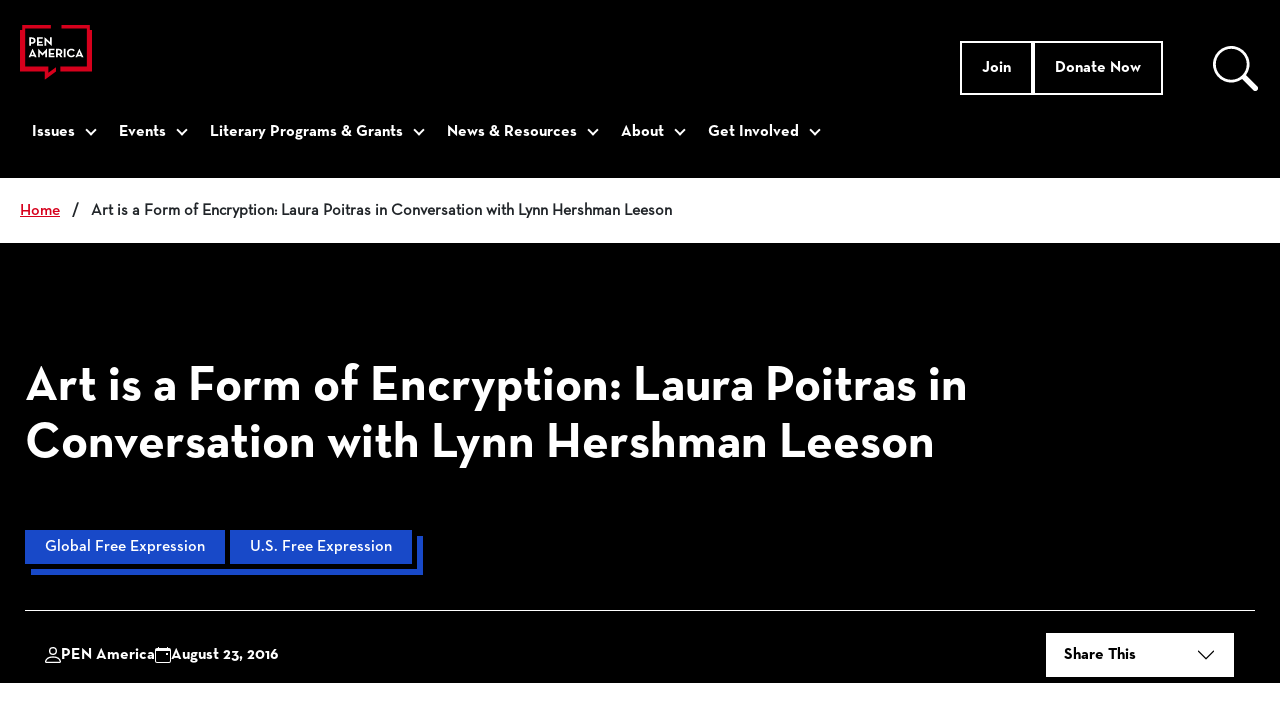

--- FILE ---
content_type: text/html; charset=UTF-8
request_url: https://pen.org/art-is-a-form-of-encryption-laura-poitras-in-conversation-with-lynn-hershman-leeson/
body_size: 44284
content:
<!DOCTYPE html>
<html lang="en-US">
<head><script>(function(w,i,g){w[g]=w[g]||[];if(typeof w[g].push=='function')w[g].push(i)})
(window,'AW-1023338496','google_tags_first_party');</script><script async src="/927e/"></script>
			<script>
				window.dataLayer = window.dataLayer || [];
				function gtag(){dataLayer.push(arguments);}
				gtag('js', new Date());
				gtag('set', 'developer_id.dYzg1YT', true);
				gtag('config', 'AW-1023338496');
			</script>
			
	<meta charset="UTF-8" /><script type="text/javascript">(window.NREUM||(NREUM={})).init={ajax:{deny_list:["bam.nr-data.net"]},feature_flags:["soft_nav"]};(window.NREUM||(NREUM={})).loader_config={licenseKey:"NRJS-67a19b13b1208ee00aa",applicationID:"511463069",browserID:"601475682"};;/*! For license information please see nr-loader-rum-1.307.0.min.js.LICENSE.txt */
(()=>{var e,t,r={163:(e,t,r)=>{"use strict";r.d(t,{j:()=>E});var n=r(384),i=r(1741);var a=r(2555);r(860).K7.genericEvents;const s="experimental.resources",o="register",c=e=>{if(!e||"string"!=typeof e)return!1;try{document.createDocumentFragment().querySelector(e)}catch{return!1}return!0};var d=r(2614),u=r(944),l=r(8122);const f="[data-nr-mask]",g=e=>(0,l.a)(e,(()=>{const e={feature_flags:[],experimental:{allow_registered_children:!1,resources:!1},mask_selector:"*",block_selector:"[data-nr-block]",mask_input_options:{color:!1,date:!1,"datetime-local":!1,email:!1,month:!1,number:!1,range:!1,search:!1,tel:!1,text:!1,time:!1,url:!1,week:!1,textarea:!1,select:!1,password:!0}};return{ajax:{deny_list:void 0,block_internal:!0,enabled:!0,autoStart:!0},api:{get allow_registered_children(){return e.feature_flags.includes(o)||e.experimental.allow_registered_children},set allow_registered_children(t){e.experimental.allow_registered_children=t},duplicate_registered_data:!1},browser_consent_mode:{enabled:!1},distributed_tracing:{enabled:void 0,exclude_newrelic_header:void 0,cors_use_newrelic_header:void 0,cors_use_tracecontext_headers:void 0,allowed_origins:void 0},get feature_flags(){return e.feature_flags},set feature_flags(t){e.feature_flags=t},generic_events:{enabled:!0,autoStart:!0},harvest:{interval:30},jserrors:{enabled:!0,autoStart:!0},logging:{enabled:!0,autoStart:!0},metrics:{enabled:!0,autoStart:!0},obfuscate:void 0,page_action:{enabled:!0},page_view_event:{enabled:!0,autoStart:!0},page_view_timing:{enabled:!0,autoStart:!0},performance:{capture_marks:!1,capture_measures:!1,capture_detail:!0,resources:{get enabled(){return e.feature_flags.includes(s)||e.experimental.resources},set enabled(t){e.experimental.resources=t},asset_types:[],first_party_domains:[],ignore_newrelic:!0}},privacy:{cookies_enabled:!0},proxy:{assets:void 0,beacon:void 0},session:{expiresMs:d.wk,inactiveMs:d.BB},session_replay:{autoStart:!0,enabled:!1,preload:!1,sampling_rate:10,error_sampling_rate:100,collect_fonts:!1,inline_images:!1,fix_stylesheets:!0,mask_all_inputs:!0,get mask_text_selector(){return e.mask_selector},set mask_text_selector(t){c(t)?e.mask_selector="".concat(t,",").concat(f):""===t||null===t?e.mask_selector=f:(0,u.R)(5,t)},get block_class(){return"nr-block"},get ignore_class(){return"nr-ignore"},get mask_text_class(){return"nr-mask"},get block_selector(){return e.block_selector},set block_selector(t){c(t)?e.block_selector+=",".concat(t):""!==t&&(0,u.R)(6,t)},get mask_input_options(){return e.mask_input_options},set mask_input_options(t){t&&"object"==typeof t?e.mask_input_options={...t,password:!0}:(0,u.R)(7,t)}},session_trace:{enabled:!0,autoStart:!0},soft_navigations:{enabled:!0,autoStart:!0},spa:{enabled:!0,autoStart:!0},ssl:void 0,user_actions:{enabled:!0,elementAttributes:["id","className","tagName","type"]}}})());var p=r(6154),m=r(9324);let h=0;const v={buildEnv:m.F3,distMethod:m.Xs,version:m.xv,originTime:p.WN},b={consented:!1},y={appMetadata:{},get consented(){return this.session?.state?.consent||b.consented},set consented(e){b.consented=e},customTransaction:void 0,denyList:void 0,disabled:!1,harvester:void 0,isolatedBacklog:!1,isRecording:!1,loaderType:void 0,maxBytes:3e4,obfuscator:void 0,onerror:void 0,ptid:void 0,releaseIds:{},session:void 0,timeKeeper:void 0,registeredEntities:[],jsAttributesMetadata:{bytes:0},get harvestCount(){return++h}},_=e=>{const t=(0,l.a)(e,y),r=Object.keys(v).reduce((e,t)=>(e[t]={value:v[t],writable:!1,configurable:!0,enumerable:!0},e),{});return Object.defineProperties(t,r)};var w=r(5701);const x=e=>{const t=e.startsWith("http");e+="/",r.p=t?e:"https://"+e};var R=r(7836),k=r(3241);const A={accountID:void 0,trustKey:void 0,agentID:void 0,licenseKey:void 0,applicationID:void 0,xpid:void 0},S=e=>(0,l.a)(e,A),T=new Set;function E(e,t={},r,s){let{init:o,info:c,loader_config:d,runtime:u={},exposed:l=!0}=t;if(!c){const e=(0,n.pV)();o=e.init,c=e.info,d=e.loader_config}e.init=g(o||{}),e.loader_config=S(d||{}),c.jsAttributes??={},p.bv&&(c.jsAttributes.isWorker=!0),e.info=(0,a.D)(c);const f=e.init,m=[c.beacon,c.errorBeacon];T.has(e.agentIdentifier)||(f.proxy.assets&&(x(f.proxy.assets),m.push(f.proxy.assets)),f.proxy.beacon&&m.push(f.proxy.beacon),e.beacons=[...m],function(e){const t=(0,n.pV)();Object.getOwnPropertyNames(i.W.prototype).forEach(r=>{const n=i.W.prototype[r];if("function"!=typeof n||"constructor"===n)return;let a=t[r];e[r]&&!1!==e.exposed&&"micro-agent"!==e.runtime?.loaderType&&(t[r]=(...t)=>{const n=e[r](...t);return a?a(...t):n})})}(e),(0,n.US)("activatedFeatures",w.B)),u.denyList=[...f.ajax.deny_list||[],...f.ajax.block_internal?m:[]],u.ptid=e.agentIdentifier,u.loaderType=r,e.runtime=_(u),T.has(e.agentIdentifier)||(e.ee=R.ee.get(e.agentIdentifier),e.exposed=l,(0,k.W)({agentIdentifier:e.agentIdentifier,drained:!!w.B?.[e.agentIdentifier],type:"lifecycle",name:"initialize",feature:void 0,data:e.config})),T.add(e.agentIdentifier)}},384:(e,t,r)=>{"use strict";r.d(t,{NT:()=>s,US:()=>u,Zm:()=>o,bQ:()=>d,dV:()=>c,pV:()=>l});var n=r(6154),i=r(1863),a=r(1910);const s={beacon:"bam.nr-data.net",errorBeacon:"bam.nr-data.net"};function o(){return n.gm.NREUM||(n.gm.NREUM={}),void 0===n.gm.newrelic&&(n.gm.newrelic=n.gm.NREUM),n.gm.NREUM}function c(){let e=o();return e.o||(e.o={ST:n.gm.setTimeout,SI:n.gm.setImmediate||n.gm.setInterval,CT:n.gm.clearTimeout,XHR:n.gm.XMLHttpRequest,REQ:n.gm.Request,EV:n.gm.Event,PR:n.gm.Promise,MO:n.gm.MutationObserver,FETCH:n.gm.fetch,WS:n.gm.WebSocket},(0,a.i)(...Object.values(e.o))),e}function d(e,t){let r=o();r.initializedAgents??={},t.initializedAt={ms:(0,i.t)(),date:new Date},r.initializedAgents[e]=t}function u(e,t){o()[e]=t}function l(){return function(){let e=o();const t=e.info||{};e.info={beacon:s.beacon,errorBeacon:s.errorBeacon,...t}}(),function(){let e=o();const t=e.init||{};e.init={...t}}(),c(),function(){let e=o();const t=e.loader_config||{};e.loader_config={...t}}(),o()}},782:(e,t,r)=>{"use strict";r.d(t,{T:()=>n});const n=r(860).K7.pageViewTiming},860:(e,t,r)=>{"use strict";r.d(t,{$J:()=>u,K7:()=>c,P3:()=>d,XX:()=>i,Yy:()=>o,df:()=>a,qY:()=>n,v4:()=>s});const n="events",i="jserrors",a="browser/blobs",s="rum",o="browser/logs",c={ajax:"ajax",genericEvents:"generic_events",jserrors:i,logging:"logging",metrics:"metrics",pageAction:"page_action",pageViewEvent:"page_view_event",pageViewTiming:"page_view_timing",sessionReplay:"session_replay",sessionTrace:"session_trace",softNav:"soft_navigations",spa:"spa"},d={[c.pageViewEvent]:1,[c.pageViewTiming]:2,[c.metrics]:3,[c.jserrors]:4,[c.spa]:5,[c.ajax]:6,[c.sessionTrace]:7,[c.softNav]:8,[c.sessionReplay]:9,[c.logging]:10,[c.genericEvents]:11},u={[c.pageViewEvent]:s,[c.pageViewTiming]:n,[c.ajax]:n,[c.spa]:n,[c.softNav]:n,[c.metrics]:i,[c.jserrors]:i,[c.sessionTrace]:a,[c.sessionReplay]:a,[c.logging]:o,[c.genericEvents]:"ins"}},944:(e,t,r)=>{"use strict";r.d(t,{R:()=>i});var n=r(3241);function i(e,t){"function"==typeof console.debug&&(console.debug("New Relic Warning: https://github.com/newrelic/newrelic-browser-agent/blob/main/docs/warning-codes.md#".concat(e),t),(0,n.W)({agentIdentifier:null,drained:null,type:"data",name:"warn",feature:"warn",data:{code:e,secondary:t}}))}},1687:(e,t,r)=>{"use strict";r.d(t,{Ak:()=>d,Ze:()=>f,x3:()=>u});var n=r(3241),i=r(7836),a=r(3606),s=r(860),o=r(2646);const c={};function d(e,t){const r={staged:!1,priority:s.P3[t]||0};l(e),c[e].get(t)||c[e].set(t,r)}function u(e,t){e&&c[e]&&(c[e].get(t)&&c[e].delete(t),p(e,t,!1),c[e].size&&g(e))}function l(e){if(!e)throw new Error("agentIdentifier required");c[e]||(c[e]=new Map)}function f(e="",t="feature",r=!1){if(l(e),!e||!c[e].get(t)||r)return p(e,t);c[e].get(t).staged=!0,g(e)}function g(e){const t=Array.from(c[e]);t.every(([e,t])=>t.staged)&&(t.sort((e,t)=>e[1].priority-t[1].priority),t.forEach(([t])=>{c[e].delete(t),p(e,t)}))}function p(e,t,r=!0){const s=e?i.ee.get(e):i.ee,c=a.i.handlers;if(!s.aborted&&s.backlog&&c){if((0,n.W)({agentIdentifier:e,type:"lifecycle",name:"drain",feature:t}),r){const e=s.backlog[t],r=c[t];if(r){for(let t=0;e&&t<e.length;++t)m(e[t],r);Object.entries(r).forEach(([e,t])=>{Object.values(t||{}).forEach(t=>{t[0]?.on&&t[0]?.context()instanceof o.y&&t[0].on(e,t[1])})})}}s.isolatedBacklog||delete c[t],s.backlog[t]=null,s.emit("drain-"+t,[])}}function m(e,t){var r=e[1];Object.values(t[r]||{}).forEach(t=>{var r=e[0];if(t[0]===r){var n=t[1],i=e[3],a=e[2];n.apply(i,a)}})}},1738:(e,t,r)=>{"use strict";r.d(t,{U:()=>g,Y:()=>f});var n=r(3241),i=r(9908),a=r(1863),s=r(944),o=r(5701),c=r(3969),d=r(8362),u=r(860),l=r(4261);function f(e,t,r,a){const f=a||r;!f||f[e]&&f[e]!==d.d.prototype[e]||(f[e]=function(){(0,i.p)(c.xV,["API/"+e+"/called"],void 0,u.K7.metrics,r.ee),(0,n.W)({agentIdentifier:r.agentIdentifier,drained:!!o.B?.[r.agentIdentifier],type:"data",name:"api",feature:l.Pl+e,data:{}});try{return t.apply(this,arguments)}catch(e){(0,s.R)(23,e)}})}function g(e,t,r,n,s){const o=e.info;null===r?delete o.jsAttributes[t]:o.jsAttributes[t]=r,(s||null===r)&&(0,i.p)(l.Pl+n,[(0,a.t)(),t,r],void 0,"session",e.ee)}},1741:(e,t,r)=>{"use strict";r.d(t,{W:()=>a});var n=r(944),i=r(4261);class a{#e(e,...t){if(this[e]!==a.prototype[e])return this[e](...t);(0,n.R)(35,e)}addPageAction(e,t){return this.#e(i.hG,e,t)}register(e){return this.#e(i.eY,e)}recordCustomEvent(e,t){return this.#e(i.fF,e,t)}setPageViewName(e,t){return this.#e(i.Fw,e,t)}setCustomAttribute(e,t,r){return this.#e(i.cD,e,t,r)}noticeError(e,t){return this.#e(i.o5,e,t)}setUserId(e,t=!1){return this.#e(i.Dl,e,t)}setApplicationVersion(e){return this.#e(i.nb,e)}setErrorHandler(e){return this.#e(i.bt,e)}addRelease(e,t){return this.#e(i.k6,e,t)}log(e,t){return this.#e(i.$9,e,t)}start(){return this.#e(i.d3)}finished(e){return this.#e(i.BL,e)}recordReplay(){return this.#e(i.CH)}pauseReplay(){return this.#e(i.Tb)}addToTrace(e){return this.#e(i.U2,e)}setCurrentRouteName(e){return this.#e(i.PA,e)}interaction(e){return this.#e(i.dT,e)}wrapLogger(e,t,r){return this.#e(i.Wb,e,t,r)}measure(e,t){return this.#e(i.V1,e,t)}consent(e){return this.#e(i.Pv,e)}}},1863:(e,t,r)=>{"use strict";function n(){return Math.floor(performance.now())}r.d(t,{t:()=>n})},1910:(e,t,r)=>{"use strict";r.d(t,{i:()=>a});var n=r(944);const i=new Map;function a(...e){return e.every(e=>{if(i.has(e))return i.get(e);const t="function"==typeof e?e.toString():"",r=t.includes("[native code]"),a=t.includes("nrWrapper");return r||a||(0,n.R)(64,e?.name||t),i.set(e,r),r})}},2555:(e,t,r)=>{"use strict";r.d(t,{D:()=>o,f:()=>s});var n=r(384),i=r(8122);const a={beacon:n.NT.beacon,errorBeacon:n.NT.errorBeacon,licenseKey:void 0,applicationID:void 0,sa:void 0,queueTime:void 0,applicationTime:void 0,ttGuid:void 0,user:void 0,account:void 0,product:void 0,extra:void 0,jsAttributes:{},userAttributes:void 0,atts:void 0,transactionName:void 0,tNamePlain:void 0};function s(e){try{return!!e.licenseKey&&!!e.errorBeacon&&!!e.applicationID}catch(e){return!1}}const o=e=>(0,i.a)(e,a)},2614:(e,t,r)=>{"use strict";r.d(t,{BB:()=>s,H3:()=>n,g:()=>d,iL:()=>c,tS:()=>o,uh:()=>i,wk:()=>a});const n="NRBA",i="SESSION",a=144e5,s=18e5,o={STARTED:"session-started",PAUSE:"session-pause",RESET:"session-reset",RESUME:"session-resume",UPDATE:"session-update"},c={SAME_TAB:"same-tab",CROSS_TAB:"cross-tab"},d={OFF:0,FULL:1,ERROR:2}},2646:(e,t,r)=>{"use strict";r.d(t,{y:()=>n});class n{constructor(e){this.contextId=e}}},2843:(e,t,r)=>{"use strict";r.d(t,{G:()=>a,u:()=>i});var n=r(3878);function i(e,t=!1,r,i){(0,n.DD)("visibilitychange",function(){if(t)return void("hidden"===document.visibilityState&&e());e(document.visibilityState)},r,i)}function a(e,t,r){(0,n.sp)("pagehide",e,t,r)}},3241:(e,t,r)=>{"use strict";r.d(t,{W:()=>a});var n=r(6154);const i="newrelic";function a(e={}){try{n.gm.dispatchEvent(new CustomEvent(i,{detail:e}))}catch(e){}}},3606:(e,t,r)=>{"use strict";r.d(t,{i:()=>a});var n=r(9908);a.on=s;var i=a.handlers={};function a(e,t,r,a){s(a||n.d,i,e,t,r)}function s(e,t,r,i,a){a||(a="feature"),e||(e=n.d);var s=t[a]=t[a]||{};(s[r]=s[r]||[]).push([e,i])}},3878:(e,t,r)=>{"use strict";function n(e,t){return{capture:e,passive:!1,signal:t}}function i(e,t,r=!1,i){window.addEventListener(e,t,n(r,i))}function a(e,t,r=!1,i){document.addEventListener(e,t,n(r,i))}r.d(t,{DD:()=>a,jT:()=>n,sp:()=>i})},3969:(e,t,r)=>{"use strict";r.d(t,{TZ:()=>n,XG:()=>o,rs:()=>i,xV:()=>s,z_:()=>a});const n=r(860).K7.metrics,i="sm",a="cm",s="storeSupportabilityMetrics",o="storeEventMetrics"},4234:(e,t,r)=>{"use strict";r.d(t,{W:()=>a});var n=r(7836),i=r(1687);class a{constructor(e,t){this.agentIdentifier=e,this.ee=n.ee.get(e),this.featureName=t,this.blocked=!1}deregisterDrain(){(0,i.x3)(this.agentIdentifier,this.featureName)}}},4261:(e,t,r)=>{"use strict";r.d(t,{$9:()=>d,BL:()=>o,CH:()=>g,Dl:()=>_,Fw:()=>y,PA:()=>h,Pl:()=>n,Pv:()=>k,Tb:()=>l,U2:()=>a,V1:()=>R,Wb:()=>x,bt:()=>b,cD:()=>v,d3:()=>w,dT:()=>c,eY:()=>p,fF:()=>f,hG:()=>i,k6:()=>s,nb:()=>m,o5:()=>u});const n="api-",i="addPageAction",a="addToTrace",s="addRelease",o="finished",c="interaction",d="log",u="noticeError",l="pauseReplay",f="recordCustomEvent",g="recordReplay",p="register",m="setApplicationVersion",h="setCurrentRouteName",v="setCustomAttribute",b="setErrorHandler",y="setPageViewName",_="setUserId",w="start",x="wrapLogger",R="measure",k="consent"},5289:(e,t,r)=>{"use strict";r.d(t,{GG:()=>s,Qr:()=>c,sB:()=>o});var n=r(3878),i=r(6389);function a(){return"undefined"==typeof document||"complete"===document.readyState}function s(e,t){if(a())return e();const r=(0,i.J)(e),s=setInterval(()=>{a()&&(clearInterval(s),r())},500);(0,n.sp)("load",r,t)}function o(e){if(a())return e();(0,n.DD)("DOMContentLoaded",e)}function c(e){if(a())return e();(0,n.sp)("popstate",e)}},5607:(e,t,r)=>{"use strict";r.d(t,{W:()=>n});const n=(0,r(9566).bz)()},5701:(e,t,r)=>{"use strict";r.d(t,{B:()=>a,t:()=>s});var n=r(3241);const i=new Set,a={};function s(e,t){const r=t.agentIdentifier;a[r]??={},e&&"object"==typeof e&&(i.has(r)||(t.ee.emit("rumresp",[e]),a[r]=e,i.add(r),(0,n.W)({agentIdentifier:r,loaded:!0,drained:!0,type:"lifecycle",name:"load",feature:void 0,data:e})))}},6154:(e,t,r)=>{"use strict";r.d(t,{OF:()=>c,RI:()=>i,WN:()=>u,bv:()=>a,eN:()=>l,gm:()=>s,mw:()=>o,sb:()=>d});var n=r(1863);const i="undefined"!=typeof window&&!!window.document,a="undefined"!=typeof WorkerGlobalScope&&("undefined"!=typeof self&&self instanceof WorkerGlobalScope&&self.navigator instanceof WorkerNavigator||"undefined"!=typeof globalThis&&globalThis instanceof WorkerGlobalScope&&globalThis.navigator instanceof WorkerNavigator),s=i?window:"undefined"!=typeof WorkerGlobalScope&&("undefined"!=typeof self&&self instanceof WorkerGlobalScope&&self||"undefined"!=typeof globalThis&&globalThis instanceof WorkerGlobalScope&&globalThis),o=Boolean("hidden"===s?.document?.visibilityState),c=/iPad|iPhone|iPod/.test(s.navigator?.userAgent),d=c&&"undefined"==typeof SharedWorker,u=((()=>{const e=s.navigator?.userAgent?.match(/Firefox[/\s](\d+\.\d+)/);Array.isArray(e)&&e.length>=2&&e[1]})(),Date.now()-(0,n.t)()),l=()=>"undefined"!=typeof PerformanceNavigationTiming&&s?.performance?.getEntriesByType("navigation")?.[0]?.responseStart},6389:(e,t,r)=>{"use strict";function n(e,t=500,r={}){const n=r?.leading||!1;let i;return(...r)=>{n&&void 0===i&&(e.apply(this,r),i=setTimeout(()=>{i=clearTimeout(i)},t)),n||(clearTimeout(i),i=setTimeout(()=>{e.apply(this,r)},t))}}function i(e){let t=!1;return(...r)=>{t||(t=!0,e.apply(this,r))}}r.d(t,{J:()=>i,s:()=>n})},6630:(e,t,r)=>{"use strict";r.d(t,{T:()=>n});const n=r(860).K7.pageViewEvent},7699:(e,t,r)=>{"use strict";r.d(t,{It:()=>a,KC:()=>o,No:()=>i,qh:()=>s});var n=r(860);const i=16e3,a=1e6,s="SESSION_ERROR",o={[n.K7.logging]:!0,[n.K7.genericEvents]:!1,[n.K7.jserrors]:!1,[n.K7.ajax]:!1}},7836:(e,t,r)=>{"use strict";r.d(t,{P:()=>o,ee:()=>c});var n=r(384),i=r(8990),a=r(2646),s=r(5607);const o="nr@context:".concat(s.W),c=function e(t,r){var n={},s={},u={},l=!1;try{l=16===r.length&&d.initializedAgents?.[r]?.runtime.isolatedBacklog}catch(e){}var f={on:p,addEventListener:p,removeEventListener:function(e,t){var r=n[e];if(!r)return;for(var i=0;i<r.length;i++)r[i]===t&&r.splice(i,1)},emit:function(e,r,n,i,a){!1!==a&&(a=!0);if(c.aborted&&!i)return;t&&a&&t.emit(e,r,n);var o=g(n);m(e).forEach(e=>{e.apply(o,r)});var d=v()[s[e]];d&&d.push([f,e,r,o]);return o},get:h,listeners:m,context:g,buffer:function(e,t){const r=v();if(t=t||"feature",f.aborted)return;Object.entries(e||{}).forEach(([e,n])=>{s[n]=t,t in r||(r[t]=[])})},abort:function(){f._aborted=!0,Object.keys(f.backlog).forEach(e=>{delete f.backlog[e]})},isBuffering:function(e){return!!v()[s[e]]},debugId:r,backlog:l?{}:t&&"object"==typeof t.backlog?t.backlog:{},isolatedBacklog:l};return Object.defineProperty(f,"aborted",{get:()=>{let e=f._aborted||!1;return e||(t&&(e=t.aborted),e)}}),f;function g(e){return e&&e instanceof a.y?e:e?(0,i.I)(e,o,()=>new a.y(o)):new a.y(o)}function p(e,t){n[e]=m(e).concat(t)}function m(e){return n[e]||[]}function h(t){return u[t]=u[t]||e(f,t)}function v(){return f.backlog}}(void 0,"globalEE"),d=(0,n.Zm)();d.ee||(d.ee=c)},8122:(e,t,r)=>{"use strict";r.d(t,{a:()=>i});var n=r(944);function i(e,t){try{if(!e||"object"!=typeof e)return(0,n.R)(3);if(!t||"object"!=typeof t)return(0,n.R)(4);const r=Object.create(Object.getPrototypeOf(t),Object.getOwnPropertyDescriptors(t)),a=0===Object.keys(r).length?e:r;for(let s in a)if(void 0!==e[s])try{if(null===e[s]){r[s]=null;continue}Array.isArray(e[s])&&Array.isArray(t[s])?r[s]=Array.from(new Set([...e[s],...t[s]])):"object"==typeof e[s]&&"object"==typeof t[s]?r[s]=i(e[s],t[s]):r[s]=e[s]}catch(e){r[s]||(0,n.R)(1,e)}return r}catch(e){(0,n.R)(2,e)}}},8362:(e,t,r)=>{"use strict";r.d(t,{d:()=>a});var n=r(9566),i=r(1741);class a extends i.W{agentIdentifier=(0,n.LA)(16)}},8374:(e,t,r)=>{r.nc=(()=>{try{return document?.currentScript?.nonce}catch(e){}return""})()},8990:(e,t,r)=>{"use strict";r.d(t,{I:()=>i});var n=Object.prototype.hasOwnProperty;function i(e,t,r){if(n.call(e,t))return e[t];var i=r();if(Object.defineProperty&&Object.keys)try{return Object.defineProperty(e,t,{value:i,writable:!0,enumerable:!1}),i}catch(e){}return e[t]=i,i}},9324:(e,t,r)=>{"use strict";r.d(t,{F3:()=>i,Xs:()=>a,xv:()=>n});const n="1.307.0",i="PROD",a="CDN"},9566:(e,t,r)=>{"use strict";r.d(t,{LA:()=>o,bz:()=>s});var n=r(6154);const i="xxxxxxxx-xxxx-4xxx-yxxx-xxxxxxxxxxxx";function a(e,t){return e?15&e[t]:16*Math.random()|0}function s(){const e=n.gm?.crypto||n.gm?.msCrypto;let t,r=0;return e&&e.getRandomValues&&(t=e.getRandomValues(new Uint8Array(30))),i.split("").map(e=>"x"===e?a(t,r++).toString(16):"y"===e?(3&a()|8).toString(16):e).join("")}function o(e){const t=n.gm?.crypto||n.gm?.msCrypto;let r,i=0;t&&t.getRandomValues&&(r=t.getRandomValues(new Uint8Array(e)));const s=[];for(var o=0;o<e;o++)s.push(a(r,i++).toString(16));return s.join("")}},9908:(e,t,r)=>{"use strict";r.d(t,{d:()=>n,p:()=>i});var n=r(7836).ee.get("handle");function i(e,t,r,i,a){a?(a.buffer([e],i),a.emit(e,t,r)):(n.buffer([e],i),n.emit(e,t,r))}}},n={};function i(e){var t=n[e];if(void 0!==t)return t.exports;var a=n[e]={exports:{}};return r[e](a,a.exports,i),a.exports}i.m=r,i.d=(e,t)=>{for(var r in t)i.o(t,r)&&!i.o(e,r)&&Object.defineProperty(e,r,{enumerable:!0,get:t[r]})},i.f={},i.e=e=>Promise.all(Object.keys(i.f).reduce((t,r)=>(i.f[r](e,t),t),[])),i.u=e=>"nr-rum-1.307.0.min.js",i.o=(e,t)=>Object.prototype.hasOwnProperty.call(e,t),e={},t="NRBA-1.307.0.PROD:",i.l=(r,n,a,s)=>{if(e[r])e[r].push(n);else{var o,c;if(void 0!==a)for(var d=document.getElementsByTagName("script"),u=0;u<d.length;u++){var l=d[u];if(l.getAttribute("src")==r||l.getAttribute("data-webpack")==t+a){o=l;break}}if(!o){c=!0;var f={296:"sha512-3EXXyZqgAupfCzApe8jx8MLgGn3TbzhyI1Jve2HiIeHZU3eYpQT4hF0fMRkBBDdQT8+b9YmzmeYUZ4Q/8KBSNg=="};(o=document.createElement("script")).charset="utf-8",i.nc&&o.setAttribute("nonce",i.nc),o.setAttribute("data-webpack",t+a),o.src=r,0!==o.src.indexOf(window.location.origin+"/")&&(o.crossOrigin="anonymous"),f[s]&&(o.integrity=f[s])}e[r]=[n];var g=(t,n)=>{o.onerror=o.onload=null,clearTimeout(p);var i=e[r];if(delete e[r],o.parentNode&&o.parentNode.removeChild(o),i&&i.forEach(e=>e(n)),t)return t(n)},p=setTimeout(g.bind(null,void 0,{type:"timeout",target:o}),12e4);o.onerror=g.bind(null,o.onerror),o.onload=g.bind(null,o.onload),c&&document.head.appendChild(o)}},i.r=e=>{"undefined"!=typeof Symbol&&Symbol.toStringTag&&Object.defineProperty(e,Symbol.toStringTag,{value:"Module"}),Object.defineProperty(e,"__esModule",{value:!0})},i.p="https://js-agent.newrelic.com/",(()=>{var e={374:0,840:0};i.f.j=(t,r)=>{var n=i.o(e,t)?e[t]:void 0;if(0!==n)if(n)r.push(n[2]);else{var a=new Promise((r,i)=>n=e[t]=[r,i]);r.push(n[2]=a);var s=i.p+i.u(t),o=new Error;i.l(s,r=>{if(i.o(e,t)&&(0!==(n=e[t])&&(e[t]=void 0),n)){var a=r&&("load"===r.type?"missing":r.type),s=r&&r.target&&r.target.src;o.message="Loading chunk "+t+" failed: ("+a+": "+s+")",o.name="ChunkLoadError",o.type=a,o.request=s,n[1](o)}},"chunk-"+t,t)}};var t=(t,r)=>{var n,a,[s,o,c]=r,d=0;if(s.some(t=>0!==e[t])){for(n in o)i.o(o,n)&&(i.m[n]=o[n]);if(c)c(i)}for(t&&t(r);d<s.length;d++)a=s[d],i.o(e,a)&&e[a]&&e[a][0](),e[a]=0},r=self["webpackChunk:NRBA-1.307.0.PROD"]=self["webpackChunk:NRBA-1.307.0.PROD"]||[];r.forEach(t.bind(null,0)),r.push=t.bind(null,r.push.bind(r))})(),(()=>{"use strict";i(8374);var e=i(8362),t=i(860);const r=Object.values(t.K7);var n=i(163);var a=i(9908),s=i(1863),o=i(4261),c=i(1738);var d=i(1687),u=i(4234),l=i(5289),f=i(6154),g=i(944),p=i(384);const m=e=>f.RI&&!0===e?.privacy.cookies_enabled;function h(e){return!!(0,p.dV)().o.MO&&m(e)&&!0===e?.session_trace.enabled}var v=i(6389),b=i(7699);class y extends u.W{constructor(e,t){super(e.agentIdentifier,t),this.agentRef=e,this.abortHandler=void 0,this.featAggregate=void 0,this.loadedSuccessfully=void 0,this.onAggregateImported=new Promise(e=>{this.loadedSuccessfully=e}),this.deferred=Promise.resolve(),!1===e.init[this.featureName].autoStart?this.deferred=new Promise((t,r)=>{this.ee.on("manual-start-all",(0,v.J)(()=>{(0,d.Ak)(e.agentIdentifier,this.featureName),t()}))}):(0,d.Ak)(e.agentIdentifier,t)}importAggregator(e,t,r={}){if(this.featAggregate)return;const n=async()=>{let n;await this.deferred;try{if(m(e.init)){const{setupAgentSession:t}=await i.e(296).then(i.bind(i,3305));n=t(e)}}catch(e){(0,g.R)(20,e),this.ee.emit("internal-error",[e]),(0,a.p)(b.qh,[e],void 0,this.featureName,this.ee)}try{if(!this.#t(this.featureName,n,e.init))return(0,d.Ze)(this.agentIdentifier,this.featureName),void this.loadedSuccessfully(!1);const{Aggregate:i}=await t();this.featAggregate=new i(e,r),e.runtime.harvester.initializedAggregates.push(this.featAggregate),this.loadedSuccessfully(!0)}catch(e){(0,g.R)(34,e),this.abortHandler?.(),(0,d.Ze)(this.agentIdentifier,this.featureName,!0),this.loadedSuccessfully(!1),this.ee&&this.ee.abort()}};f.RI?(0,l.GG)(()=>n(),!0):n()}#t(e,r,n){if(this.blocked)return!1;switch(e){case t.K7.sessionReplay:return h(n)&&!!r;case t.K7.sessionTrace:return!!r;default:return!0}}}var _=i(6630),w=i(2614),x=i(3241);class R extends y{static featureName=_.T;constructor(e){var t;super(e,_.T),this.setupInspectionEvents(e.agentIdentifier),t=e,(0,c.Y)(o.Fw,function(e,r){"string"==typeof e&&("/"!==e.charAt(0)&&(e="/"+e),t.runtime.customTransaction=(r||"http://custom.transaction")+e,(0,a.p)(o.Pl+o.Fw,[(0,s.t)()],void 0,void 0,t.ee))},t),this.importAggregator(e,()=>i.e(296).then(i.bind(i,3943)))}setupInspectionEvents(e){const t=(t,r)=>{t&&(0,x.W)({agentIdentifier:e,timeStamp:t.timeStamp,loaded:"complete"===t.target.readyState,type:"window",name:r,data:t.target.location+""})};(0,l.sB)(e=>{t(e,"DOMContentLoaded")}),(0,l.GG)(e=>{t(e,"load")}),(0,l.Qr)(e=>{t(e,"navigate")}),this.ee.on(w.tS.UPDATE,(t,r)=>{(0,x.W)({agentIdentifier:e,type:"lifecycle",name:"session",data:r})})}}class k extends e.d{constructor(e){var t;(super(),f.gm)?(this.features={},(0,p.bQ)(this.agentIdentifier,this),this.desiredFeatures=new Set(e.features||[]),this.desiredFeatures.add(R),(0,n.j)(this,e,e.loaderType||"agent"),t=this,(0,c.Y)(o.cD,function(e,r,n=!1){if("string"==typeof e){if(["string","number","boolean"].includes(typeof r)||null===r)return(0,c.U)(t,e,r,o.cD,n);(0,g.R)(40,typeof r)}else(0,g.R)(39,typeof e)},t),function(e){(0,c.Y)(o.Dl,function(t,r=!1){if("string"!=typeof t&&null!==t)return void(0,g.R)(41,typeof t);const n=e.info.jsAttributes["enduser.id"];r&&null!=n&&n!==t?(0,a.p)(o.Pl+"setUserIdAndResetSession",[t],void 0,"session",e.ee):(0,c.U)(e,"enduser.id",t,o.Dl,!0)},e)}(this),function(e){(0,c.Y)(o.nb,function(t){if("string"==typeof t||null===t)return(0,c.U)(e,"application.version",t,o.nb,!1);(0,g.R)(42,typeof t)},e)}(this),function(e){(0,c.Y)(o.d3,function(){e.ee.emit("manual-start-all")},e)}(this),function(e){(0,c.Y)(o.Pv,function(t=!0){if("boolean"==typeof t){if((0,a.p)(o.Pl+o.Pv,[t],void 0,"session",e.ee),e.runtime.consented=t,t){const t=e.features.page_view_event;t.onAggregateImported.then(e=>{const r=t.featAggregate;e&&!r.sentRum&&r.sendRum()})}}else(0,g.R)(65,typeof t)},e)}(this),this.run()):(0,g.R)(21)}get config(){return{info:this.info,init:this.init,loader_config:this.loader_config,runtime:this.runtime}}get api(){return this}run(){try{const e=function(e){const t={};return r.forEach(r=>{t[r]=!!e[r]?.enabled}),t}(this.init),n=[...this.desiredFeatures];n.sort((e,r)=>t.P3[e.featureName]-t.P3[r.featureName]),n.forEach(r=>{if(!e[r.featureName]&&r.featureName!==t.K7.pageViewEvent)return;if(r.featureName===t.K7.spa)return void(0,g.R)(67);const n=function(e){switch(e){case t.K7.ajax:return[t.K7.jserrors];case t.K7.sessionTrace:return[t.K7.ajax,t.K7.pageViewEvent];case t.K7.sessionReplay:return[t.K7.sessionTrace];case t.K7.pageViewTiming:return[t.K7.pageViewEvent];default:return[]}}(r.featureName).filter(e=>!(e in this.features));n.length>0&&(0,g.R)(36,{targetFeature:r.featureName,missingDependencies:n}),this.features[r.featureName]=new r(this)})}catch(e){(0,g.R)(22,e);for(const e in this.features)this.features[e].abortHandler?.();const t=(0,p.Zm)();delete t.initializedAgents[this.agentIdentifier]?.features,delete this.sharedAggregator;return t.ee.get(this.agentIdentifier).abort(),!1}}}var A=i(2843),S=i(782);class T extends y{static featureName=S.T;constructor(e){super(e,S.T),f.RI&&((0,A.u)(()=>(0,a.p)("docHidden",[(0,s.t)()],void 0,S.T,this.ee),!0),(0,A.G)(()=>(0,a.p)("winPagehide",[(0,s.t)()],void 0,S.T,this.ee)),this.importAggregator(e,()=>i.e(296).then(i.bind(i,2117))))}}var E=i(3969);class I extends y{static featureName=E.TZ;constructor(e){super(e,E.TZ),f.RI&&document.addEventListener("securitypolicyviolation",e=>{(0,a.p)(E.xV,["Generic/CSPViolation/Detected"],void 0,this.featureName,this.ee)}),this.importAggregator(e,()=>i.e(296).then(i.bind(i,9623)))}}new k({features:[R,T,I],loaderType:"lite"})})()})();</script>
	<meta name="viewport" content="width=device-width, initial-scale=1" />
<meta name='robots' content='index, follow, max-image-preview:large, max-snippet:-1, max-video-preview:-1' />
	<style>img:is([sizes="auto" i], [sizes^="auto," i]) { contain-intrinsic-size: 3000px 1500px }</style>
	
<!-- Google Tag Manager for WordPress by gtm4wp.com -->
<script data-cfasync="false" data-pagespeed-no-defer>
	var gtm4wp_datalayer_name = "dataLayer";
	var dataLayer = dataLayer || [];
</script>
<!-- End Google Tag Manager for WordPress by gtm4wp.com -->			<link rel="preload" href="https://cdn.pen.org/wp-content/uploads/2024/04/22211429/logo.svg" as="image">
		<link rel="dns-prefetch" href="//static.everyaction.com">
<link rel="dns-prefetch" href="//connect.facebook.net">
<link rel="dns-prefetch" href="//www.facebook.com">
<link rel="dns-prefetch" href="//js.verygoodvault.com">
<link rel="dns-prefetch" href="//i.ytimg.com">
<link rel="dns-prefetch" href="//snap.licdn.com">
<link rel="dns-prefetch" href="//px.ads.linkedin.com">
<link rel="dns-prefetch" href="//static.cloudflareinsights.com">
<link rel="dns-prefetch" href="//static.doubleclick.net">
<link rel="dns-prefetch" href="//cdn.mouseflow.com">
<link rel="preconnect" href="https://static.everyaction.com" crossorigin>
<link rel="preconnect" href="https://connect.facebook.net" crossorigin>

	<!-- This site is optimized with the Yoast SEO Premium plugin v25.9 (Yoast SEO v25.9) - https://yoast.com/wordpress/plugins/seo/ -->
	<title>Art is a Form of Encryption: Laura Poitras in Conversation with Lynn Hershman Leeson - PEN America</title>
	<link rel="canonical" href="https://pen.org/art-is-a-form-of-encryption-laura-poitras-in-conversation-with-lynn-hershman-leeson/" />
	<meta property="og:locale" content="en_US" />
	<meta property="og:type" content="article" />
	<meta property="og:title" content="Art is a Form of Encryption: Laura Poitras in Conversation with Lynn Hershman Leeson" />
	<meta property="og:description" content="“There are certain people who don’t encrypt their e-mail, so we just create a coding system. Perhaps we are talking about having lunch at a certain restaurant, when in fact we are talking about meeting to do NSA research. It is a way to use codes to communicate.”" />
	<meta property="og:url" content="https://pen.org/art-is-a-form-of-encryption-laura-poitras-in-conversation-with-lynn-hershman-leeson/" />
	<meta property="og:site_name" content="PEN America" />
	<meta property="article:publisher" content="https://www.facebook.com/PENamerica/" />
	<meta property="article:published_time" content="2016-08-23T08:28:57+00:00" />
	<meta property="article:modified_time" content="2024-09-07T18:45:55+00:00" />
	<meta property="og:image" content="https://cdn.pen.org/wp-content/uploads/2024/05/22210811/PEN-Logo-Featured-Image.png" />
	<meta property="og:image:width" content="720" />
	<meta property="og:image:height" content="480" />
	<meta property="og:image:type" content="image/png" />
	<meta name="author" content="kanopi_admin" />
	<meta name="twitter:card" content="summary_large_image" />
	<meta name="twitter:creator" content="@PENamerica" />
	<meta name="twitter:site" content="@PENamerica" />
	<meta name="twitter:label1" content="Written by" />
	<meta name="twitter:data1" content="kanopi_admin" />
	<meta name="twitter:label2" content="Est. reading time" />
	<meta name="twitter:data2" content="16 minutes" />
	<script type="application/ld+json" class="yoast-schema-graph">{"@context":"https://schema.org","@graph":[{"@type":"Article","@id":"https://pen.org/art-is-a-form-of-encryption-laura-poitras-in-conversation-with-lynn-hershman-leeson/#article","isPartOf":{"@id":"https://pen.org/art-is-a-form-of-encryption-laura-poitras-in-conversation-with-lynn-hershman-leeson/"},"author":{"@type":"Person","name":"PEN America"},"headline":"Art is a Form of Encryption: Laura Poitras in Conversation with Lynn Hershman Leeson","datePublished":"2016-08-23T08:28:57+00:00","dateModified":"2024-09-07T18:45:55+00:00","mainEntityOfPage":{"@id":"https://pen.org/art-is-a-form-of-encryption-laura-poitras-in-conversation-with-lynn-hershman-leeson/"},"wordCount":3122,"publisher":{"@id":"https://pen.org/#organization"},"inLanguage":"en-US"},{"@type":"WebPage","@id":"https://pen.org/art-is-a-form-of-encryption-laura-poitras-in-conversation-with-lynn-hershman-leeson/","url":"https://pen.org/art-is-a-form-of-encryption-laura-poitras-in-conversation-with-lynn-hershman-leeson/","name":"Art is a Form of Encryption: Laura Poitras in Conversation with Lynn Hershman Leeson - PEN America","isPartOf":{"@id":"https://pen.org/#website"},"datePublished":"2016-08-23T08:28:57+00:00","dateModified":"2024-09-07T18:45:55+00:00","breadcrumb":{"@id":"https://pen.org/art-is-a-form-of-encryption-laura-poitras-in-conversation-with-lynn-hershman-leeson/#breadcrumb"},"inLanguage":"en-US","potentialAction":[{"@type":"ReadAction","target":["https://pen.org/art-is-a-form-of-encryption-laura-poitras-in-conversation-with-lynn-hershman-leeson/"]}]},{"@type":"BreadcrumbList","@id":"https://pen.org/art-is-a-form-of-encryption-laura-poitras-in-conversation-with-lynn-hershman-leeson/#breadcrumb","itemListElement":[{"@type":"ListItem","position":1,"name":"Home","item":"https://pen.org/"},{"@type":"ListItem","position":2,"name":"Art is a Form of Encryption: Laura Poitras in Conversation with Lynn Hershman Leeson"}]},{"@type":"WebSite","@id":"https://pen.org/#website","url":"https://pen.org/","name":"PEN America","description":"","publisher":{"@id":"https://pen.org/#organization"},"potentialAction":[{"@type":"SearchAction","target":{"@type":"EntryPoint","urlTemplate":"https://pen.org/?s={search_term_string}"},"query-input":{"@type":"PropertyValueSpecification","valueRequired":true,"valueName":"search_term_string"}}],"inLanguage":"en-US"},{"@type":"Organization","@id":"https://pen.org/#organization","name":"PEN America","url":"https://pen.org/","logo":{"@type":"ImageObject","inLanguage":"en-US","@id":"https://pen.org/#/schema/logo/image/","url":"https://pen.org/wp-content/uploads/2024/05/cropped-PEN-Logo-Featured-Image.png","contentUrl":"https://pen.org/wp-content/uploads/2024/05/cropped-PEN-Logo-Featured-Image.png","width":512,"height":512,"caption":"PEN America"},"image":{"@id":"https://pen.org/#/schema/logo/image/"},"sameAs":["https://www.facebook.com/PENamerica/","https://x.com/PENamerica","https://www.instagram.com/penamerica/","https://www.youtube.com/penamerica","https://bsky.app/profile/penamerica.bsky.social","https://linkedin.com/company/penamerica","https://www.threads.net/@penamerica","https://tiktok.com/@penamerica","https://en.wikipedia.org/wiki/PEN_America"],"description":"PEN America champions the freedom to write, recognizing the power of the word to transform the world. Our mission is to unite writers and their allies to celebrate creative expression and defend the liberties that make it possible. Founded in 1922, PEN America works to ensure that people everywhere have the freedom to create literature, to convey information and ideas, to express their views, and to access the views, ideas, and literatures of others. Our strength is our Membership—a nationwide community of novelists, journalists, nonfiction writers, editors, poets, essayists, playwrights, publishers, translators, agents, and other writing professionals, as well as devoted readers, educators, librarians and activists +who join with them to carry out PEN America’s mission.","email":"media@pen.org","telephone":"(212) 334-1660","legalName":"PEN American Center Inc","foundingDate":"1922-04-19","taxID":"13-3447888","numberOfEmployees":{"@type":"QuantitativeValue","minValue":"51","maxValue":"200"}},{"@type":"Person","@id":"https://pen.org/#/schema/person/bc0da01311a123b50d3626dd12e959c2","name":"PEN America"}]}</script>
	<!-- / Yoast SEO Premium plugin. -->


<title>Art is a Form of Encryption: Laura Poitras in Conversation with Lynn Hershman Leeson - PEN America</title>
<link rel='dns-prefetch' href='//pen.org' />
<link rel="alternate" type="application/rss+xml" title="PEN America &raquo; Feed" href="https://pen.org/feed/" />
<link rel="alternate" type="application/rss+xml" title="PEN America &raquo; Comments Feed" href="https://pen.org/comments/feed/" />
<style id='wp-block-site-logo-inline-css'>
.wp-block-site-logo{box-sizing:border-box;line-height:0}.wp-block-site-logo a{display:inline-block;line-height:0}.wp-block-site-logo.is-default-size img{height:auto;width:120px}.wp-block-site-logo img{height:auto;max-width:100%}.wp-block-site-logo a,.wp-block-site-logo img{border-radius:inherit}.wp-block-site-logo.aligncenter{margin-left:auto;margin-right:auto;text-align:center}:root :where(.wp-block-site-logo.is-style-rounded){border-radius:9999px}
</style>
<style id='wp-block-paragraph-inline-css'>
.is-small-text{font-size:.875em}.is-regular-text{font-size:1em}.is-large-text{font-size:2.25em}.is-larger-text{font-size:3em}.has-drop-cap:not(:focus):first-letter{float:left;font-size:8.4em;font-style:normal;font-weight:100;line-height:.68;margin:.05em .1em 0 0;text-transform:uppercase}body.rtl .has-drop-cap:not(:focus):first-letter{float:none;margin-left:.1em}p.has-drop-cap.has-background{overflow:hidden}:root :where(p.has-background){padding:1.25em 2.375em}:where(p.has-text-color:not(.has-link-color)) a{color:inherit}p.has-text-align-left[style*="writing-mode:vertical-lr"],p.has-text-align-right[style*="writing-mode:vertical-rl"]{rotate:180deg}
</style>
<style id='wp-block-group-inline-css'>
.wp-block-group{box-sizing:border-box}:where(.wp-block-group.wp-block-group-is-layout-constrained){position:relative}
</style>
<style id='wp-block-columns-inline-css'>
.wp-block-columns{align-items:normal!important;box-sizing:border-box;display:flex;flex-wrap:wrap!important}@media (min-width:782px){.wp-block-columns{flex-wrap:nowrap!important}}.wp-block-columns.are-vertically-aligned-top{align-items:flex-start}.wp-block-columns.are-vertically-aligned-center{align-items:center}.wp-block-columns.are-vertically-aligned-bottom{align-items:flex-end}@media (max-width:781px){.wp-block-columns:not(.is-not-stacked-on-mobile)>.wp-block-column{flex-basis:100%!important}}@media (min-width:782px){.wp-block-columns:not(.is-not-stacked-on-mobile)>.wp-block-column{flex-basis:0;flex-grow:1}.wp-block-columns:not(.is-not-stacked-on-mobile)>.wp-block-column[style*=flex-basis]{flex-grow:0}}.wp-block-columns.is-not-stacked-on-mobile{flex-wrap:nowrap!important}.wp-block-columns.is-not-stacked-on-mobile>.wp-block-column{flex-basis:0;flex-grow:1}.wp-block-columns.is-not-stacked-on-mobile>.wp-block-column[style*=flex-basis]{flex-grow:0}:where(.wp-block-columns){margin-bottom:1.75em}:where(.wp-block-columns.has-background){padding:1.25em 2.375em}.wp-block-column{flex-grow:1;min-width:0;overflow-wrap:break-word;word-break:break-word}.wp-block-column.is-vertically-aligned-top{align-self:flex-start}.wp-block-column.is-vertically-aligned-center{align-self:center}.wp-block-column.is-vertically-aligned-bottom{align-self:flex-end}.wp-block-column.is-vertically-aligned-stretch{align-self:stretch}.wp-block-column.is-vertically-aligned-bottom,.wp-block-column.is-vertically-aligned-center,.wp-block-column.is-vertically-aligned-top{width:100%}
</style>
<style id='wp-block-search-inline-css'>
.wp-block-search__button{margin-left:10px;word-break:normal}.wp-block-search__button.has-icon{line-height:0}.wp-block-search__button svg{height:1.25em;min-height:24px;min-width:24px;width:1.25em;fill:currentColor;vertical-align:text-bottom}:where(.wp-block-search__button){border:1px solid #ccc;padding:6px 10px}.wp-block-search__inside-wrapper{display:flex;flex:auto;flex-wrap:nowrap;max-width:100%}.wp-block-search__label{width:100%}.wp-block-search__input{appearance:none;border:1px solid #949494;flex-grow:1;margin-left:0;margin-right:0;min-width:3rem;padding:8px;text-decoration:unset!important}.wp-block-search.wp-block-search__button-only .wp-block-search__button{box-sizing:border-box;display:flex;flex-shrink:0;justify-content:center;margin-left:0;max-width:100%}.wp-block-search.wp-block-search__button-only .wp-block-search__inside-wrapper{min-width:0!important;transition-property:width}.wp-block-search.wp-block-search__button-only .wp-block-search__input{flex-basis:100%;transition-duration:.3s}.wp-block-search.wp-block-search__button-only.wp-block-search__searchfield-hidden,.wp-block-search.wp-block-search__button-only.wp-block-search__searchfield-hidden .wp-block-search__inside-wrapper{overflow:hidden}.wp-block-search.wp-block-search__button-only.wp-block-search__searchfield-hidden .wp-block-search__input{border-left-width:0!important;border-right-width:0!important;flex-basis:0;flex-grow:0;margin:0;min-width:0!important;padding-left:0!important;padding-right:0!important;width:0!important}:where(.wp-block-search__input){font-family:inherit;font-size:inherit;font-style:inherit;font-weight:inherit;letter-spacing:inherit;line-height:inherit;text-transform:inherit}:where(.wp-block-search__button-inside .wp-block-search__inside-wrapper){border:1px solid #949494;box-sizing:border-box;padding:4px}:where(.wp-block-search__button-inside .wp-block-search__inside-wrapper) .wp-block-search__input{border:none;border-radius:0;padding:0 4px}:where(.wp-block-search__button-inside .wp-block-search__inside-wrapper) .wp-block-search__input:focus{outline:none}:where(.wp-block-search__button-inside .wp-block-search__inside-wrapper) :where(.wp-block-search__button){padding:4px 8px}.wp-block-search.aligncenter .wp-block-search__inside-wrapper{margin:auto}.wp-block[data-align=right] .wp-block-search.wp-block-search__button-only .wp-block-search__inside-wrapper{float:right}
</style>
<style id='wp-block-post-title-inline-css'>
.wp-block-post-title{box-sizing:border-box;word-break:break-word}.wp-block-post-title :where(a){display:inline-block;font-family:inherit;font-size:inherit;font-style:inherit;font-weight:inherit;letter-spacing:inherit;line-height:inherit;text-decoration:inherit}
</style>
<style id='wp-block-post-terms-inline-css'>
.wp-block-post-terms{box-sizing:border-box}.wp-block-post-terms .wp-block-post-terms__separator{white-space:pre-wrap}
</style>
<style id='wp-block-separator-inline-css'>
@charset "UTF-8";.wp-block-separator{border:none;border-top:2px solid}:root :where(.wp-block-separator.is-style-dots){height:auto;line-height:1;text-align:center}:root :where(.wp-block-separator.is-style-dots):before{color:currentColor;content:"···";font-family:serif;font-size:1.5em;letter-spacing:2em;padding-left:2em}.wp-block-separator.is-style-dots{background:none!important;border:none!important}
</style>
<style id='wp-block-post-date-inline-css'>
.wp-block-post-date{box-sizing:border-box}
</style>
<style id='wp-block-post-content-inline-css'>
.wp-block-post-content{display:flow-root}
</style>
<style id='wp-block-heading-inline-css'>
h1.has-background,h2.has-background,h3.has-background,h4.has-background,h5.has-background,h6.has-background{padding:1.25em 2.375em}h1.has-text-align-left[style*=writing-mode]:where([style*=vertical-lr]),h1.has-text-align-right[style*=writing-mode]:where([style*=vertical-rl]),h2.has-text-align-left[style*=writing-mode]:where([style*=vertical-lr]),h2.has-text-align-right[style*=writing-mode]:where([style*=vertical-rl]),h3.has-text-align-left[style*=writing-mode]:where([style*=vertical-lr]),h3.has-text-align-right[style*=writing-mode]:where([style*=vertical-rl]),h4.has-text-align-left[style*=writing-mode]:where([style*=vertical-lr]),h4.has-text-align-right[style*=writing-mode]:where([style*=vertical-rl]),h5.has-text-align-left[style*=writing-mode]:where([style*=vertical-lr]),h5.has-text-align-right[style*=writing-mode]:where([style*=vertical-rl]),h6.has-text-align-left[style*=writing-mode]:where([style*=vertical-lr]),h6.has-text-align-right[style*=writing-mode]:where([style*=vertical-rl]){rotate:180deg}
</style>
<style id='wp-block-post-featured-image-inline-css'>
.wp-block-post-featured-image{margin-left:0;margin-right:0}.wp-block-post-featured-image a{display:block;height:100%}.wp-block-post-featured-image :where(img){box-sizing:border-box;height:auto;max-width:100%;vertical-align:bottom;width:100%}.wp-block-post-featured-image.alignfull img,.wp-block-post-featured-image.alignwide img{width:100%}.wp-block-post-featured-image .wp-block-post-featured-image__overlay.has-background-dim{background-color:#000;inset:0;position:absolute}.wp-block-post-featured-image{position:relative}.wp-block-post-featured-image .wp-block-post-featured-image__overlay.has-background-gradient{background-color:initial}.wp-block-post-featured-image .wp-block-post-featured-image__overlay.has-background-dim-0{opacity:0}.wp-block-post-featured-image .wp-block-post-featured-image__overlay.has-background-dim-10{opacity:.1}.wp-block-post-featured-image .wp-block-post-featured-image__overlay.has-background-dim-20{opacity:.2}.wp-block-post-featured-image .wp-block-post-featured-image__overlay.has-background-dim-30{opacity:.3}.wp-block-post-featured-image .wp-block-post-featured-image__overlay.has-background-dim-40{opacity:.4}.wp-block-post-featured-image .wp-block-post-featured-image__overlay.has-background-dim-50{opacity:.5}.wp-block-post-featured-image .wp-block-post-featured-image__overlay.has-background-dim-60{opacity:.6}.wp-block-post-featured-image .wp-block-post-featured-image__overlay.has-background-dim-70{opacity:.7}.wp-block-post-featured-image .wp-block-post-featured-image__overlay.has-background-dim-80{opacity:.8}.wp-block-post-featured-image .wp-block-post-featured-image__overlay.has-background-dim-90{opacity:.9}.wp-block-post-featured-image .wp-block-post-featured-image__overlay.has-background-dim-100{opacity:1}.wp-block-post-featured-image:where(.alignleft,.alignright){width:100%}
</style>
<style id='wp-block-read-more-inline-css'>
.wp-block-read-more{display:block;width:fit-content}.wp-block-read-more:where(:not([style*=text-decoration])){text-decoration:none}.wp-block-read-more:where(:not([style*=text-decoration])):active,.wp-block-read-more:where(:not([style*=text-decoration])):focus{text-decoration:none}
</style>
<style id='wp-block-post-template-inline-css'>
.wp-block-post-template{box-sizing:border-box;list-style:none;margin-bottom:0;margin-top:0;max-width:100%;padding:0}.wp-block-post-template.is-flex-container{display:flex;flex-direction:row;flex-wrap:wrap;gap:1.25em}.wp-block-post-template.is-flex-container>li{margin:0;width:100%}@media (min-width:600px){.wp-block-post-template.is-flex-container.is-flex-container.columns-2>li{width:calc(50% - .625em)}.wp-block-post-template.is-flex-container.is-flex-container.columns-3>li{width:calc(33.33333% - .83333em)}.wp-block-post-template.is-flex-container.is-flex-container.columns-4>li{width:calc(25% - .9375em)}.wp-block-post-template.is-flex-container.is-flex-container.columns-5>li{width:calc(20% - 1em)}.wp-block-post-template.is-flex-container.is-flex-container.columns-6>li{width:calc(16.66667% - 1.04167em)}}@media (max-width:600px){.wp-block-post-template-is-layout-grid.wp-block-post-template-is-layout-grid.wp-block-post-template-is-layout-grid.wp-block-post-template-is-layout-grid{grid-template-columns:1fr}}.wp-block-post-template-is-layout-constrained>li>.alignright,.wp-block-post-template-is-layout-flow>li>.alignright{float:right;margin-inline-end:0;margin-inline-start:2em}.wp-block-post-template-is-layout-constrained>li>.alignleft,.wp-block-post-template-is-layout-flow>li>.alignleft{float:left;margin-inline-end:2em;margin-inline-start:0}.wp-block-post-template-is-layout-constrained>li>.aligncenter,.wp-block-post-template-is-layout-flow>li>.aligncenter{margin-inline-end:auto;margin-inline-start:auto}
</style>
<link rel='stylesheet' id='wp-block-image-css' href='https://pen.org/wp-includes/blocks/image/style.min.css?ver=6.8.3' media='all' />
<link rel='stylesheet' id='wp-block-social-links-css' href='https://pen.org/wp-includes/blocks/social-links/style.min.css?ver=6.8.3' media='all' />
<style id='wp-block-library-inline-css'>
:root{--wp-admin-theme-color:#007cba;--wp-admin-theme-color--rgb:0,124,186;--wp-admin-theme-color-darker-10:#006ba1;--wp-admin-theme-color-darker-10--rgb:0,107,161;--wp-admin-theme-color-darker-20:#005a87;--wp-admin-theme-color-darker-20--rgb:0,90,135;--wp-admin-border-width-focus:2px;--wp-block-synced-color:#7a00df;--wp-block-synced-color--rgb:122,0,223;--wp-bound-block-color:var(--wp-block-synced-color)}@media (min-resolution:192dpi){:root{--wp-admin-border-width-focus:1.5px}}.wp-element-button{cursor:pointer}:root{--wp--preset--font-size--normal:16px;--wp--preset--font-size--huge:42px}:root .has-very-light-gray-background-color{background-color:#eee}:root .has-very-dark-gray-background-color{background-color:#313131}:root .has-very-light-gray-color{color:#eee}:root .has-very-dark-gray-color{color:#313131}:root .has-vivid-green-cyan-to-vivid-cyan-blue-gradient-background{background:linear-gradient(135deg,#00d084,#0693e3)}:root .has-purple-crush-gradient-background{background:linear-gradient(135deg,#34e2e4,#4721fb 50%,#ab1dfe)}:root .has-hazy-dawn-gradient-background{background:linear-gradient(135deg,#faaca8,#dad0ec)}:root .has-subdued-olive-gradient-background{background:linear-gradient(135deg,#fafae1,#67a671)}:root .has-atomic-cream-gradient-background{background:linear-gradient(135deg,#fdd79a,#004a59)}:root .has-nightshade-gradient-background{background:linear-gradient(135deg,#330968,#31cdcf)}:root .has-midnight-gradient-background{background:linear-gradient(135deg,#020381,#2874fc)}.has-regular-font-size{font-size:1em}.has-larger-font-size{font-size:2.625em}.has-normal-font-size{font-size:var(--wp--preset--font-size--normal)}.has-huge-font-size{font-size:var(--wp--preset--font-size--huge)}.has-text-align-center{text-align:center}.has-text-align-left{text-align:left}.has-text-align-right{text-align:right}#end-resizable-editor-section{display:none}.aligncenter{clear:both}.items-justified-left{justify-content:flex-start}.items-justified-center{justify-content:center}.items-justified-right{justify-content:flex-end}.items-justified-space-between{justify-content:space-between}.screen-reader-text{border:0;clip-path:inset(50%);height:1px;margin:-1px;overflow:hidden;padding:0;position:absolute;width:1px;word-wrap:normal!important}.screen-reader-text:focus{background-color:#ddd;clip-path:none;color:#444;display:block;font-size:1em;height:auto;left:5px;line-height:normal;padding:15px 23px 14px;text-decoration:none;top:5px;width:auto;z-index:100000}html :where(.has-border-color){border-style:solid}html :where([style*=border-top-color]){border-top-style:solid}html :where([style*=border-right-color]){border-right-style:solid}html :where([style*=border-bottom-color]){border-bottom-style:solid}html :where([style*=border-left-color]){border-left-style:solid}html :where([style*=border-width]){border-style:solid}html :where([style*=border-top-width]){border-top-style:solid}html :where([style*=border-right-width]){border-right-style:solid}html :where([style*=border-bottom-width]){border-bottom-style:solid}html :where([style*=border-left-width]){border-left-style:solid}html :where(img[class*=wp-image-]){height:auto;max-width:100%}:where(figure){margin:0 0 1em}html :where(.is-position-sticky){--wp-admin--admin-bar--position-offset:var(--wp-admin--admin-bar--height,0px)}@media screen and (max-width:600px){html :where(.is-position-sticky){--wp-admin--admin-bar--position-offset:0px}}
</style>
<style id='global-styles-inline-css'>
:root{--wp--preset--aspect-ratio--square: 1;--wp--preset--aspect-ratio--4-3: 4/3;--wp--preset--aspect-ratio--3-4: 3/4;--wp--preset--aspect-ratio--3-2: 3/2;--wp--preset--aspect-ratio--2-3: 2/3;--wp--preset--aspect-ratio--16-9: 16/9;--wp--preset--aspect-ratio--9-16: 9/16;--wp--preset--color--black: var(--pen-color-black);--wp--preset--color--cyan-bluish-gray: #abb8c3;--wp--preset--color--white: var(--pen-color-white);--wp--preset--color--pale-pink: #f78da7;--wp--preset--color--vivid-red: #cf2e2e;--wp--preset--color--luminous-vivid-orange: #ff6900;--wp--preset--color--luminous-vivid-amber: #fcb900;--wp--preset--color--light-green-cyan: #7bdcb5;--wp--preset--color--vivid-green-cyan: #00d084;--wp--preset--color--pale-cyan-blue: #8ed1fc;--wp--preset--color--vivid-cyan-blue: #0693e3;--wp--preset--color--vivid-purple: #9b51e0;--wp--preset--color--purple: var(--pen-color-purple-light);--wp--preset--color--purple-medium: var(--pen-color-purple-med);--wp--preset--color--purple-dark: var(--pen-color-purple-dark);--wp--preset--color--red: var(--pen-color-red);--wp--preset--color--grey-light: var(--pen-color-gray-light);--wp--preset--color--grey-medium: var(--pen-color-gray-med);--wp--preset--color--grey-dark: var(--pen-color-gray-dark);--wp--preset--color--blue: var(--pen-color-primary);--wp--preset--color--orange: var(--pen-color-orange);--wp--preset--gradient--vivid-cyan-blue-to-vivid-purple: linear-gradient(135deg,rgba(6,147,227,1) 0%,rgb(155,81,224) 100%);--wp--preset--gradient--light-green-cyan-to-vivid-green-cyan: linear-gradient(135deg,rgb(122,220,180) 0%,rgb(0,208,130) 100%);--wp--preset--gradient--luminous-vivid-amber-to-luminous-vivid-orange: linear-gradient(135deg,rgba(252,185,0,1) 0%,rgba(255,105,0,1) 100%);--wp--preset--gradient--luminous-vivid-orange-to-vivid-red: linear-gradient(135deg,rgba(255,105,0,1) 0%,rgb(207,46,46) 100%);--wp--preset--gradient--very-light-gray-to-cyan-bluish-gray: linear-gradient(135deg,rgb(238,238,238) 0%,rgb(169,184,195) 100%);--wp--preset--gradient--cool-to-warm-spectrum: linear-gradient(135deg,rgb(74,234,220) 0%,rgb(151,120,209) 20%,rgb(207,42,186) 40%,rgb(238,44,130) 60%,rgb(251,105,98) 80%,rgb(254,248,76) 100%);--wp--preset--gradient--blush-light-purple: linear-gradient(135deg,rgb(255,206,236) 0%,rgb(152,150,240) 100%);--wp--preset--gradient--blush-bordeaux: linear-gradient(135deg,rgb(254,205,165) 0%,rgb(254,45,45) 50%,rgb(107,0,62) 100%);--wp--preset--gradient--luminous-dusk: linear-gradient(135deg,rgb(255,203,112) 0%,rgb(199,81,192) 50%,rgb(65,88,208) 100%);--wp--preset--gradient--pale-ocean: linear-gradient(135deg,rgb(255,245,203) 0%,rgb(182,227,212) 50%,rgb(51,167,181) 100%);--wp--preset--gradient--electric-grass: linear-gradient(135deg,rgb(202,248,128) 0%,rgb(113,206,126) 100%);--wp--preset--gradient--midnight: linear-gradient(135deg,rgb(2,3,129) 0%,rgb(40,116,252) 100%);--wp--preset--font-size--small: 13px;--wp--preset--font-size--medium: 20px;--wp--preset--font-size--large: 36px;--wp--preset--font-size--x-large: 42px;--wp--preset--font-size--body-small: var(--pen-font-size-6);--wp--preset--font-size--body: var(--pen-font-size-5);--wp--preset--font-size--body-large: var(--pen-font-size-4);--wp--preset--font-size--body-extra-large: var(--pen-font-size-display-2);--wp--preset--font-size--heading-3: var(--pen-font-size-3);--wp--preset--font-size--heading-2: var(--pen-font-size-2);--wp--preset--font-size--heading-1: var(--pen-font-size-1);--wp--preset--font-family--body: var(--pen-font-family-base);--wp--preset--font-family--heading: var(--pen-font-family-bold);--wp--preset--spacing--20: 0.44rem;--wp--preset--spacing--30: 0.67rem;--wp--preset--spacing--40: 1rem;--wp--preset--spacing--50: 1.5rem;--wp--preset--spacing--60: 2.25rem;--wp--preset--spacing--70: 3.38rem;--wp--preset--spacing--80: 5.06rem;--wp--preset--spacing--10-small: var(--pen-block-element-small-gap);--wp--preset--spacing--20-standard: var(--pen-block-element-standard-gap);--wp--preset--spacing--30-medium: var(--pen-block-element-medium-gap);--wp--preset--spacing--40-large: var(--pen-block-element-large-gap);--wp--preset--spacing--50-section: var(--pen-container-horizontal-gap);--wp--preset--spacing--80-section: var(--pen-container-extra-large);--wp--preset--shadow--natural: 6px 6px 9px rgba(0, 0, 0, 0.2);--wp--preset--shadow--deep: 12px 12px 50px rgba(0, 0, 0, 0.4);--wp--preset--shadow--sharp: 6px 6px 0px rgba(0, 0, 0, 0.2);--wp--preset--shadow--outlined: 6px 6px 0px -3px rgba(255, 255, 255, 1), 6px 6px rgba(0, 0, 0, 1);--wp--preset--shadow--crisp: 6px 6px 0px rgba(0, 0, 0, 1);--wp--custom--color--background: var(--wp--preset--color--white);--wp--custom--color--border: var(--wp--preset--color--grey-dark);--wp--custom--color--button: var(--wp--preset--color--blue);--wp--custom--color--button-secondary: var(--wp--preset--color--grey-light);--wp--custom--color--button-text: var(--wp--preset--color--snow);--wp--custom--color--text-inverted: var(--wp--preset--color--white);--wp--custom--color--text-standard: var(--wp--preset--color--black);--wp--custom--color--text-purple: var(--wp--preset--color--purple);--wp--custom--color--text-purple-dark: var(--wp--preset--color--purple-dark);--wp--custom--color--text-red: var(--wp--preset--color--red);--wp--custom--color--text-blue: var(--wp--preset--color--blue);--wp--custom--font-families--body: var(--pen-font-family-base);--wp--custom--font-families--heading: var(--pen-font-family-bold);--wp--custom--line-height--body: var(--pen-line-height-base);--wp--custom--line-height--heading: var(--pen-heading-line-height);--wp--custom--spacing--body-padding: var(--pen-global-padding-gap);}.wp-block-heading{--wp--preset--color--standard: var(--wp--custom--color--text-standard);--wp--preset--color--inverted: var(--wp--custom--color--text-inverted);--wp--preset--color--purple-dark: var(--wp--custom--color--text-purple-dark);--wp--preset--color--blue: var(--wp--custom--color--text-blue);--wp--preset--color--red: var(--wp--custom--color--text-red);}p{--wp--preset--color--standard: var(--wp--custom--color--text-standard);--wp--preset--color--inverted: var(--wp--custom--color--text-inverted);--wp--preset--color--purple: var(--wp--custom--color--text-purple);--wp--preset--color--purple-dark: var(--wp--custom--color--text-purple-dark);--wp--preset--color--blue: var(--wp--custom--color--text-blue);--wp--preset--color--red: var(--wp--custom--color--text-red);}.wp-block-post-title{--wp--preset--color--standard: var(--wp--custom--color--text-standard);--wp--preset--color--inverted: var(--wp--custom--color--text-inverted);--wp--preset--color--purple-dark: var(--wp--custom--color--text-purple-dark);--wp--preset--color--blue: var(--wp--custom--color--text-blue);--wp--preset--color--red: var(--wp--custom--color--text-red);}:root { --wp--style--global--content-size: var(--pen-max-container-width-padded);--wp--style--global--wide-size: var(--pen-wide-width-padded); }:where(body) { margin: 0; }.wp-site-blocks { padding-top: var(--wp--style--root--padding-top); padding-bottom: var(--wp--style--root--padding-bottom); }.has-global-padding { padding-right: var(--wp--style--root--padding-right); padding-left: var(--wp--style--root--padding-left); }.has-global-padding > .alignfull { margin-right: calc(var(--wp--style--root--padding-right) * -1); margin-left: calc(var(--wp--style--root--padding-left) * -1); }.has-global-padding :where(:not(.alignfull.is-layout-flow) > .has-global-padding:not(.wp-block-block, .alignfull)) { padding-right: 0; padding-left: 0; }.has-global-padding :where(:not(.alignfull.is-layout-flow) > .has-global-padding:not(.wp-block-block, .alignfull)) > .alignfull { margin-left: 0; margin-right: 0; }.wp-site-blocks > .alignleft { float: left; margin-right: 2em; }.wp-site-blocks > .alignright { float: right; margin-left: 2em; }.wp-site-blocks > .aligncenter { justify-content: center; margin-left: auto; margin-right: auto; }:where(.wp-site-blocks) > * { margin-block-start: var(--wp--preset--spacing--50-section); margin-block-end: 0; }:where(.wp-site-blocks) > :first-child { margin-block-start: 0; }:where(.wp-site-blocks) > :last-child { margin-block-end: 0; }:root { --wp--style--block-gap: var(--wp--preset--spacing--50-section); }:root :where(.is-layout-flow) > :first-child{margin-block-start: 0;}:root :where(.is-layout-flow) > :last-child{margin-block-end: 0;}:root :where(.is-layout-flow) > *{margin-block-start: var(--wp--preset--spacing--50-section);margin-block-end: 0;}:root :where(.is-layout-constrained) > :first-child{margin-block-start: 0;}:root :where(.is-layout-constrained) > :last-child{margin-block-end: 0;}:root :where(.is-layout-constrained) > *{margin-block-start: var(--wp--preset--spacing--50-section);margin-block-end: 0;}:root :where(.is-layout-flex){gap: var(--wp--preset--spacing--50-section);}:root :where(.is-layout-grid){gap: var(--wp--preset--spacing--50-section);}.is-layout-flow > .alignleft{float: left;margin-inline-start: 0;margin-inline-end: 2em;}.is-layout-flow > .alignright{float: right;margin-inline-start: 2em;margin-inline-end: 0;}.is-layout-flow > .aligncenter{margin-left: auto !important;margin-right: auto !important;}.is-layout-constrained > .alignleft{float: left;margin-inline-start: 0;margin-inline-end: 2em;}.is-layout-constrained > .alignright{float: right;margin-inline-start: 2em;margin-inline-end: 0;}.is-layout-constrained > .aligncenter{margin-left: auto !important;margin-right: auto !important;}.is-layout-constrained > :where(:not(.alignleft):not(.alignright):not(.alignfull)){max-width: var(--wp--style--global--content-size);margin-left: auto !important;margin-right: auto !important;}.is-layout-constrained > .alignwide{max-width: var(--wp--style--global--wide-size);}body .is-layout-flex{display: flex;}.is-layout-flex{flex-wrap: wrap;align-items: center;}.is-layout-flex > :is(*, div){margin: 0;}body .is-layout-grid{display: grid;}.is-layout-grid > :is(*, div){margin: 0;}body{background-color: var(--wp--custom--color--background);color: var(--wp--custom--color--text-standard);font-family: var(--wp--preset--font-family--body);margin-top: 0;margin-right: 0;margin-bottom: 0;margin-left: 0;--wp--style--root--padding-top: 0;--wp--style--root--padding-right: var(--pen-global-padding-gap);--wp--style--root--padding-bottom: 0;--wp--style--root--padding-left: var(--pen-global-padding-gap);}a:where(:not(.wp-element-button)){text-decoration: underline;}h1{font-family: var(--wp--custom--font-families--heading);font-size: var(--wp--preset--font-size--heading-1);line-height: var(--wp--custom--line-height--heading);}h2{font-family: var(--wp--custom--font-families--heading);font-size: var(--wp--preset--font-size--heading-2);line-height: var(--wp--custom--line-height--heading);}h3{font-family: var(--wp--custom--font-families--heading);font-size: var(--wp--preset--font-size--heading-3);line-height: var(--wp--custom--line-height--heading);}h4{font-family: var(--wp--custom--font-families--heading);font-size: var(--wp--preset--font-size--body-large);line-height: var(--wp--custom--line-height--heading);}h5{font-family: var(--wp--custom--font-families--heading);font-size: var(--wp--preset--font-size--body);line-height: var(--wp--custom--line-height--heading);}h6{font-family: var(--wp--custom--font-families--heading);font-size: var(--wp--preset--font-size--body-small);line-height: var(--wp--custom--line-height--heading);}:root :where(.wp-element-button, .wp-block-button__link){background-color: #32373c;border-width: 0;color: #fff;font-family: inherit;font-size: inherit;line-height: inherit;padding: calc(0.667em + 2px) calc(1.333em + 2px);text-decoration: none;}.has-black-color{color: var(--wp--preset--color--black) !important;}.has-cyan-bluish-gray-color{color: var(--wp--preset--color--cyan-bluish-gray) !important;}.has-white-color{color: var(--wp--preset--color--white) !important;}.has-pale-pink-color{color: var(--wp--preset--color--pale-pink) !important;}.has-vivid-red-color{color: var(--wp--preset--color--vivid-red) !important;}.has-luminous-vivid-orange-color{color: var(--wp--preset--color--luminous-vivid-orange) !important;}.has-luminous-vivid-amber-color{color: var(--wp--preset--color--luminous-vivid-amber) !important;}.has-light-green-cyan-color{color: var(--wp--preset--color--light-green-cyan) !important;}.has-vivid-green-cyan-color{color: var(--wp--preset--color--vivid-green-cyan) !important;}.has-pale-cyan-blue-color{color: var(--wp--preset--color--pale-cyan-blue) !important;}.has-vivid-cyan-blue-color{color: var(--wp--preset--color--vivid-cyan-blue) !important;}.has-vivid-purple-color{color: var(--wp--preset--color--vivid-purple) !important;}.has-purple-color{color: var(--wp--preset--color--purple) !important;}.has-purple-medium-color{color: var(--wp--preset--color--purple-medium) !important;}.has-purple-dark-color{color: var(--wp--preset--color--purple-dark) !important;}.has-red-color{color: var(--wp--preset--color--red) !important;}.has-grey-light-color{color: var(--wp--preset--color--grey-light) !important;}.has-grey-medium-color{color: var(--wp--preset--color--grey-medium) !important;}.has-grey-dark-color{color: var(--wp--preset--color--grey-dark) !important;}.has-blue-color{color: var(--wp--preset--color--blue) !important;}.has-orange-color{color: var(--wp--preset--color--orange) !important;}.has-black-background-color{background-color: var(--wp--preset--color--black) !important;}.has-cyan-bluish-gray-background-color{background-color: var(--wp--preset--color--cyan-bluish-gray) !important;}.has-white-background-color{background-color: var(--wp--preset--color--white) !important;}.has-pale-pink-background-color{background-color: var(--wp--preset--color--pale-pink) !important;}.has-vivid-red-background-color{background-color: var(--wp--preset--color--vivid-red) !important;}.has-luminous-vivid-orange-background-color{background-color: var(--wp--preset--color--luminous-vivid-orange) !important;}.has-luminous-vivid-amber-background-color{background-color: var(--wp--preset--color--luminous-vivid-amber) !important;}.has-light-green-cyan-background-color{background-color: var(--wp--preset--color--light-green-cyan) !important;}.has-vivid-green-cyan-background-color{background-color: var(--wp--preset--color--vivid-green-cyan) !important;}.has-pale-cyan-blue-background-color{background-color: var(--wp--preset--color--pale-cyan-blue) !important;}.has-vivid-cyan-blue-background-color{background-color: var(--wp--preset--color--vivid-cyan-blue) !important;}.has-vivid-purple-background-color{background-color: var(--wp--preset--color--vivid-purple) !important;}.has-purple-background-color{background-color: var(--wp--preset--color--purple) !important;}.has-purple-medium-background-color{background-color: var(--wp--preset--color--purple-medium) !important;}.has-purple-dark-background-color{background-color: var(--wp--preset--color--purple-dark) !important;}.has-red-background-color{background-color: var(--wp--preset--color--red) !important;}.has-grey-light-background-color{background-color: var(--wp--preset--color--grey-light) !important;}.has-grey-medium-background-color{background-color: var(--wp--preset--color--grey-medium) !important;}.has-grey-dark-background-color{background-color: var(--wp--preset--color--grey-dark) !important;}.has-blue-background-color{background-color: var(--wp--preset--color--blue) !important;}.has-orange-background-color{background-color: var(--wp--preset--color--orange) !important;}.has-black-border-color{border-color: var(--wp--preset--color--black) !important;}.has-cyan-bluish-gray-border-color{border-color: var(--wp--preset--color--cyan-bluish-gray) !important;}.has-white-border-color{border-color: var(--wp--preset--color--white) !important;}.has-pale-pink-border-color{border-color: var(--wp--preset--color--pale-pink) !important;}.has-vivid-red-border-color{border-color: var(--wp--preset--color--vivid-red) !important;}.has-luminous-vivid-orange-border-color{border-color: var(--wp--preset--color--luminous-vivid-orange) !important;}.has-luminous-vivid-amber-border-color{border-color: var(--wp--preset--color--luminous-vivid-amber) !important;}.has-light-green-cyan-border-color{border-color: var(--wp--preset--color--light-green-cyan) !important;}.has-vivid-green-cyan-border-color{border-color: var(--wp--preset--color--vivid-green-cyan) !important;}.has-pale-cyan-blue-border-color{border-color: var(--wp--preset--color--pale-cyan-blue) !important;}.has-vivid-cyan-blue-border-color{border-color: var(--wp--preset--color--vivid-cyan-blue) !important;}.has-vivid-purple-border-color{border-color: var(--wp--preset--color--vivid-purple) !important;}.has-purple-border-color{border-color: var(--wp--preset--color--purple) !important;}.has-purple-medium-border-color{border-color: var(--wp--preset--color--purple-medium) !important;}.has-purple-dark-border-color{border-color: var(--wp--preset--color--purple-dark) !important;}.has-red-border-color{border-color: var(--wp--preset--color--red) !important;}.has-grey-light-border-color{border-color: var(--wp--preset--color--grey-light) !important;}.has-grey-medium-border-color{border-color: var(--wp--preset--color--grey-medium) !important;}.has-grey-dark-border-color{border-color: var(--wp--preset--color--grey-dark) !important;}.has-blue-border-color{border-color: var(--wp--preset--color--blue) !important;}.has-orange-border-color{border-color: var(--wp--preset--color--orange) !important;}.has-vivid-cyan-blue-to-vivid-purple-gradient-background{background: var(--wp--preset--gradient--vivid-cyan-blue-to-vivid-purple) !important;}.has-light-green-cyan-to-vivid-green-cyan-gradient-background{background: var(--wp--preset--gradient--light-green-cyan-to-vivid-green-cyan) !important;}.has-luminous-vivid-amber-to-luminous-vivid-orange-gradient-background{background: var(--wp--preset--gradient--luminous-vivid-amber-to-luminous-vivid-orange) !important;}.has-luminous-vivid-orange-to-vivid-red-gradient-background{background: var(--wp--preset--gradient--luminous-vivid-orange-to-vivid-red) !important;}.has-very-light-gray-to-cyan-bluish-gray-gradient-background{background: var(--wp--preset--gradient--very-light-gray-to-cyan-bluish-gray) !important;}.has-cool-to-warm-spectrum-gradient-background{background: var(--wp--preset--gradient--cool-to-warm-spectrum) !important;}.has-blush-light-purple-gradient-background{background: var(--wp--preset--gradient--blush-light-purple) !important;}.has-blush-bordeaux-gradient-background{background: var(--wp--preset--gradient--blush-bordeaux) !important;}.has-luminous-dusk-gradient-background{background: var(--wp--preset--gradient--luminous-dusk) !important;}.has-pale-ocean-gradient-background{background: var(--wp--preset--gradient--pale-ocean) !important;}.has-electric-grass-gradient-background{background: var(--wp--preset--gradient--electric-grass) !important;}.has-midnight-gradient-background{background: var(--wp--preset--gradient--midnight) !important;}.has-small-font-size{font-size: var(--wp--preset--font-size--small) !important;}.has-medium-font-size{font-size: var(--wp--preset--font-size--medium) !important;}.has-large-font-size{font-size: var(--wp--preset--font-size--large) !important;}.has-x-large-font-size{font-size: var(--wp--preset--font-size--x-large) !important;}.has-body-small-font-size{font-size: var(--wp--preset--font-size--body-small) !important;}.has-body-font-size{font-size: var(--wp--preset--font-size--body) !important;}.has-body-large-font-size{font-size: var(--wp--preset--font-size--body-large) !important;}.has-body-extra-large-font-size{font-size: var(--wp--preset--font-size--body-extra-large) !important;}.has-heading-3-font-size{font-size: var(--wp--preset--font-size--heading-3) !important;}.has-heading-2-font-size{font-size: var(--wp--preset--font-size--heading-2) !important;}.has-heading-1-font-size{font-size: var(--wp--preset--font-size--heading-1) !important;}.has-body-font-family{font-family: var(--wp--preset--font-family--body) !important;}.has-heading-font-family{font-family: var(--wp--preset--font-family--heading) !important;}.wp-block-heading.has-standard-color{color: var(--wp--preset--color--standard) !important;}.wp-block-heading.has-inverted-color{color: var(--wp--preset--color--inverted) !important;}.wp-block-heading.has-purple-dark-color{color: var(--wp--preset--color--purple-dark) !important;}.wp-block-heading.has-blue-color{color: var(--wp--preset--color--blue) !important;}.wp-block-heading.has-red-color{color: var(--wp--preset--color--red) !important;}.wp-block-heading.has-standard-background-color{background-color: var(--wp--preset--color--standard) !important;}.wp-block-heading.has-inverted-background-color{background-color: var(--wp--preset--color--inverted) !important;}.wp-block-heading.has-purple-dark-background-color{background-color: var(--wp--preset--color--purple-dark) !important;}.wp-block-heading.has-blue-background-color{background-color: var(--wp--preset--color--blue) !important;}.wp-block-heading.has-red-background-color{background-color: var(--wp--preset--color--red) !important;}.wp-block-heading.has-standard-border-color{border-color: var(--wp--preset--color--standard) !important;}.wp-block-heading.has-inverted-border-color{border-color: var(--wp--preset--color--inverted) !important;}.wp-block-heading.has-purple-dark-border-color{border-color: var(--wp--preset--color--purple-dark) !important;}.wp-block-heading.has-blue-border-color{border-color: var(--wp--preset--color--blue) !important;}.wp-block-heading.has-red-border-color{border-color: var(--wp--preset--color--red) !important;}p.has-standard-color{color: var(--wp--preset--color--standard) !important;}p.has-inverted-color{color: var(--wp--preset--color--inverted) !important;}p.has-purple-color{color: var(--wp--preset--color--purple) !important;}p.has-purple-dark-color{color: var(--wp--preset--color--purple-dark) !important;}p.has-blue-color{color: var(--wp--preset--color--blue) !important;}p.has-red-color{color: var(--wp--preset--color--red) !important;}p.has-standard-background-color{background-color: var(--wp--preset--color--standard) !important;}p.has-inverted-background-color{background-color: var(--wp--preset--color--inverted) !important;}p.has-purple-background-color{background-color: var(--wp--preset--color--purple) !important;}p.has-purple-dark-background-color{background-color: var(--wp--preset--color--purple-dark) !important;}p.has-blue-background-color{background-color: var(--wp--preset--color--blue) !important;}p.has-red-background-color{background-color: var(--wp--preset--color--red) !important;}p.has-standard-border-color{border-color: var(--wp--preset--color--standard) !important;}p.has-inverted-border-color{border-color: var(--wp--preset--color--inverted) !important;}p.has-purple-border-color{border-color: var(--wp--preset--color--purple) !important;}p.has-purple-dark-border-color{border-color: var(--wp--preset--color--purple-dark) !important;}p.has-blue-border-color{border-color: var(--wp--preset--color--blue) !important;}p.has-red-border-color{border-color: var(--wp--preset--color--red) !important;}.wp-block-post-title.has-standard-color{color: var(--wp--preset--color--standard) !important;}.wp-block-post-title.has-inverted-color{color: var(--wp--preset--color--inverted) !important;}.wp-block-post-title.has-purple-dark-color{color: var(--wp--preset--color--purple-dark) !important;}.wp-block-post-title.has-blue-color{color: var(--wp--preset--color--blue) !important;}.wp-block-post-title.has-red-color{color: var(--wp--preset--color--red) !important;}.wp-block-post-title.has-standard-background-color{background-color: var(--wp--preset--color--standard) !important;}.wp-block-post-title.has-inverted-background-color{background-color: var(--wp--preset--color--inverted) !important;}.wp-block-post-title.has-purple-dark-background-color{background-color: var(--wp--preset--color--purple-dark) !important;}.wp-block-post-title.has-blue-background-color{background-color: var(--wp--preset--color--blue) !important;}.wp-block-post-title.has-red-background-color{background-color: var(--wp--preset--color--red) !important;}.wp-block-post-title.has-standard-border-color{border-color: var(--wp--preset--color--standard) !important;}.wp-block-post-title.has-inverted-border-color{border-color: var(--wp--preset--color--inverted) !important;}.wp-block-post-title.has-purple-dark-border-color{border-color: var(--wp--preset--color--purple-dark) !important;}.wp-block-post-title.has-blue-border-color{border-color: var(--wp--preset--color--blue) !important;}.wp-block-post-title.has-red-border-color{border-color: var(--wp--preset--color--red) !important;}
:root :where(.wp-block-group){padding-top: var(--wp--preset--spacing--50-section);padding-right: var(--pen-global-padding-gap);padding-bottom: var(--wp--preset--spacing--50-section);padding-left: var(--pen-global-padding-gap);}:root :where(.wp-block-group-is-layout-flow) > :first-child{margin-block-start: 0;}:root :where(.wp-block-group-is-layout-flow) > :last-child{margin-block-end: 0;}:root :where(.wp-block-group-is-layout-flow) > *{margin-block-start: var(--wp--preset--spacing--50-section);margin-block-end: 0;}:root :where(.wp-block-group-is-layout-constrained) > :first-child{margin-block-start: 0;}:root :where(.wp-block-group-is-layout-constrained) > :last-child{margin-block-end: 0;}:root :where(.wp-block-group-is-layout-constrained) > *{margin-block-start: var(--wp--preset--spacing--50-section);margin-block-end: 0;}:root :where(.wp-block-group-is-layout-flex){gap: var(--wp--preset--spacing--50-section);}:root :where(.wp-block-group-is-layout-grid){gap: var(--wp--preset--spacing--50-section);}
:root :where(.wp-block-heading){color: inherit;margin-top: 0;margin-bottom: var(--pen-block-element-margin-bottom);}
:root :where(.wp-block-post-title){color: inherit;font-size: var(--wp--preset--font-size--heading-1);margin-top: 0;margin-bottom: var(--pen-block-element-margin-bottom);}
:root :where(p){font-size: var(--wp--preset--font-size--body);line-height: var(--wp--custom--line-height--body);margin-top: 0;margin-bottom: var(--pen-block-element-margin-bottom);}
:root :where(.wp-block-separator){background-color: var(--wp--custom--color--border);color: var(--wp--custom--color--border);}
:root :where(.wp-block-pen-america-hero){background-color: var(--wp--preset--color--black);color: var(--wp--preset--color--white);padding-top: clamp(var(--wp--preset--spacing--50-section), 7vw, var(--pen-hero-padding-top));padding-right: var(--pen-global-padding-gap);padding-bottom: clamp(var(--wp--preset--spacing--50-section), 7vw, var(--pen-hero-padding-bottom));padding-left: var(--pen-global-padding-gap);}
</style>
<style id='core-block-supports-inline-css'>
.wp-elements-cfa128994d3ad76bf9c1edc5c4580f8c a:where(:not(.wp-element-button)){color:var(--wp--preset--color--white);}.wp-container-core-group-is-layout-374187f2 > :where(:not(.alignleft):not(.alignright):not(.alignfull)){max-width:45px;margin-left:auto !important;margin-right:auto !important;}.wp-container-core-group-is-layout-374187f2 > .alignwide{max-width:45px;}.wp-container-core-group-is-layout-374187f2 .alignfull{max-width:none;}.wp-container-core-group-is-layout-374187f2 > .alignfull{margin-right:calc(0px * -1);margin-left:calc(0px * -1);}.wp-container-core-group-is-layout-ed947458{flex-wrap:nowrap;justify-content:space-between;}.wp-container-core-columns-is-layout-28f84493{flex-wrap:nowrap;}.wp-container-core-group-is-layout-4c48b175 > .alignfull{margin-right:calc(0px * -1);margin-left:calc(0px * -1);}.wp-elements-2b7be5b90f9e9edf4ae038b0f0e6a13c a:where(:not(.wp-element-button)){color:var(--wp--preset--color--white);}.wp-container-core-group-is-layout-45e2a290 > .alignfull{margin-right:calc(0px * -1);margin-left:calc(0px * -1);}.wp-container-core-group-is-layout-45e2a290 > :where(:not(.alignleft):not(.alignright):not(.alignfull)){margin-left:0 !important;}.wp-container-core-group-is-layout-49a2f532 > .alignfull{margin-right:calc(0px * -1);margin-left:calc(0px * -1);}.wp-container-core-group-is-layout-49a2f532 > :where(:not(.alignleft):not(.alignright):not(.alignfull)){margin-left:0 !important;}.wp-container-core-column-is-layout-12dd3699 > :where(:not(.alignleft):not(.alignright):not(.alignfull)){margin-left:0 !important;}.wp-container-core-column-is-layout-f1f2ed93 > :where(:not(.alignleft):not(.alignright):not(.alignfull)){margin-right:0 !important;}.wp-container-core-group-is-layout-31e9080b > .alignfull{margin-right:calc(var(--wp--preset--spacing--50-section) * -1);margin-left:calc(var(--wp--preset--spacing--50-section) * -1);}.wp-container-core-columns-is-layout-c4179b4d{flex-wrap:nowrap;gap:0 var(--wp--preset--spacing--40-large);}.wp-container-core-group-is-layout-2c38c562 > .alignfull{margin-right:calc(0px * -1);margin-left:calc(0px * -1);}.wp-elements-2df14c4718b9de63b49d9b29b2e06af1 a:where(:not(.wp-element-button)){color:var(--wp--preset--color--white);}.wp-container-core-social-links-is-layout-5afacabf{gap:0 var(--wp--preset--spacing--10-small);justify-content:flex-end;}.wp-elements-704e1c8a431a48f22dc4e1d9d77f8261 a:where(:not(.wp-element-button)){color:var(--wp--preset--color--inverted);}.wp-elements-08bf981d93d8c6959ff22e7108c50cda a:where(:not(.wp-element-button)){color:var(--wp--preset--color--inverted);}.wp-elements-08bf981d93d8c6959ff22e7108c50cda a:where(:not(.wp-element-button)):hover{color:var(--wp--preset--color--purple);}.wp-container-core-columns-is-layout-72daa5c5{flex-wrap:nowrap;gap:2em var(--wp--preset--spacing--40-large);}
</style>
<style id='wp-block-template-skip-link-inline-css'>

		.skip-link.screen-reader-text {
			border: 0;
			clip-path: inset(50%);
			height: 1px;
			margin: -1px;
			overflow: hidden;
			padding: 0;
			position: absolute !important;
			width: 1px;
			word-wrap: normal !important;
		}

		.skip-link.screen-reader-text:focus {
			background-color: #eee;
			clip-path: none;
			color: #444;
			display: block;
			font-size: 1em;
			height: auto;
			left: 5px;
			line-height: normal;
			padding: 15px 23px 14px;
			text-decoration: none;
			top: 5px;
			width: auto;
			z-index: 100000;
		}
</style>
<style id='dominant-color-styles-inline-css'>
img[data-dominant-color]:not(.has-transparency) { background-color: var(--dominant-color); }
</style>
<link rel='stylesheet' id='wp-smart-crop-renderer-css' href='https://pen.org/wp-content/plugins/wp-smartcrop/css/image-renderer.css?ver=2.0.10' media='all' />
<style id='kanopi-pack-buttons-inline-css'>
.wp-block-pen-america-buttons{display:flex;flex-wrap:wrap;gap:var(--pen-global-spacing);--wp--preset--spacing--50-section:25px}.wp-block-pen-america-buttons .blockHandle{width:100%}.wp-block-pen-america-buttons.is-three-up-layout .button{font-family:var(--pen-font-family-base);font-size:1.375rem;justify-content:flex-start}@media (min-width:768px){.wp-block-pen-america-buttons.is-three-up-layout .button{width:calc(50% - 1.045rem)}}@media (min-width:1300px){.wp-block-pen-america-buttons.is-three-up-layout .button{font-size:1.5rem;width:calc(33.3333% - 1.045rem)}}.wp-block-pen-america-buttons.is-layout-constrained a{margin-top:0;margin:0!important}.wp-block-pen-america-buttons.is-layout-constrained.is-content-justification-left{justify-content:flex-start}.wp-block-pen-america-buttons.is-layout-constrained.is-content-justification-center{justify-content:center}.wp-block-pen-america-buttons.is-layout-constrained.is-content-justification-right{justify-content:flex-end}.block-editor-block-list__block .wp-block-pen-america-buttons-is-layout-constrained.has-global-padding{padding-left:0;padding-right:0}.block-editor-block-list__block .wp-block-pen-america-buttons-is-layout-constrained{display:flex;gap:var(--pen-global-spacing)}.block-editor-block-list__block .wp-block-pen-america-buttons-is-layout-constrained.is-content-justification-left{justify-content:flex-start}.block-editor-block-list__block .wp-block-pen-america-buttons-is-layout-constrained.is-content-justification-center{justify-content:center}.block-editor-block-list__block .wp-block-pen-america-buttons-is-layout-constrained.is-content-justification-right{justify-content:flex-end}.block-editor-block-list__block .pen-america-buttons,.block-editor-block-list__block .pen-america-buttons .block-editor-inner-blocks{width:100%}.block-editor-block-list__block .pen-america-buttons .block-editor-inner-blocks a{margin-top:0;margin:0!important}
</style>
<link rel='stylesheet' id='kanopi-pack-featured-carousel-style-css' href='https://pen.org/wp-content/themes/custom/pen-america/assets/dist/css/featured-carousel-style.49815e622f70cdc97668.css?ver=1.0.0' media='all' />
<link rel='stylesheet' id='kanopi-pack-post-terms-css' href='https://pen.org/wp-content/themes/custom/pen-america/assets/dist/css/post-terms.dc4cf5642d05b1c86ddb.css?ver=1.0.0' media='all' />
<style id='kanopi-pack-post-template-inline-css'>
.wp-block-post{border:1px solid var(--pen-color-black);box-sizing:border-box}.wp-block-pen-america-similar-events .wp-block-post{background-color:var(--pen-color-white)}.sponsors-grid .wp-block-post{align-items:center;border:0;display:flex;justify-content:center}
</style>
<link rel='stylesheet' id='kanopi-pack-social-share-css' href='https://pen.org/wp-content/themes/custom/pen-america/assets/dist/css/social-share.de2165316a8b87480030.css?ver=1.0.0' media='all' />
<style id='kanopi-pack-author-byline-inline-css'>
.wp-block-pen-america-author-byline{align-items:center;display:flex;gap:.625rem}.wp-block-pen-america-author-byline a,.wp-block-pen-america-author-byline p,.wp-block-pen-america-author-byline span{font-family:var(--pen-font-family-bold);font-size:1rem;line-height:1.2}.wp-block-pen-america-author-byline:before{background-color:var(--pen-color-black);content:"";display:inline-block;height:1rem;-webkit-mask-image:var(--pen-people-icon);mask-image:var(--pen-people-icon);-webkit-mask-size:cover;mask-size:cover;min-width:1rem;width:1rem}.wp-block-pen-america-author-byline.block-editor-block-list__block p{font-size:1rem;margin-bottom:0}
</style>
<link rel='stylesheet' id='kanopi-pack-dynamic-cards-css' href='https://pen.org/wp-content/themes/custom/pen-america/assets/dist/css/dynamic-cards.2de6ed5a6f636699a4b6.css?ver=1.0.0' media='all' />
<link rel='stylesheet' id='kanopi-pack-pen-css' href='https://pen.org/wp-content/themes/custom/pen-america/assets/dist/css/pen.cfab4df2e678ccd241a9.css?ver=1.0.0' media='all' />
<link rel='stylesheet' id='kanopi-style-css' href='https://pen.org/wp-content/themes/custom/pen-america/style.css?ver=1.0.0' media='all' />
<script src="https://pen.org/wp-includes/js/jquery/jquery.min.js?ver=3.7.1" id="jquery-core-js"></script>
<script src="https://pen.org/wp-includes/js/jquery/jquery-migrate.min.js?ver=3.4.1" id="jquery-migrate-js"></script>
<script src="https://pen.org/wp-content/themes/custom/pen-america/assets/dist/js/featured-carousel-script.76b357e213b4a61870cb.js?ver=1.0.0" id="kanopi-pack-featured-carousel-script-js"></script>
<script src="https://pen.org/wp-content/themes/custom/pen-america/assets/dist/js/social-share-script.0e9e1fe0443970e56b06.js?ver=1.0.0" id="kanopi-pack-social-share-script-js"></script>
<link rel="https://api.w.org/" href="https://pen.org/wp-json/" /><link rel="alternate" title="JSON" type="application/json" href="https://pen.org/wp-json/wp/v2/posts/16340" />
<link rel='shortlink' href='https://pen.org/?p=16340' />
<link rel="alternate" title="oEmbed (JSON)" type="application/json+oembed" href="https://pen.org/wp-json/oembed/1.0/embed?url=https%3A%2F%2Fpen.org%2Fart-is-a-form-of-encryption-laura-poitras-in-conversation-with-lynn-hershman-leeson%2F" />
<link rel="alternate" title="oEmbed (XML)" type="text/xml+oembed" href="https://pen.org/wp-json/oembed/1.0/embed?url=https%3A%2F%2Fpen.org%2Fart-is-a-form-of-encryption-laura-poitras-in-conversation-with-lynn-hershman-leeson%2F&#038;format=xml" />
<meta name="generator" content="auto-sizes 1.7.0">
<meta name="generator" content="dominant-color-images 1.2.0">
<meta name="generator" content="performance-lab 3.9.0; plugins: auto-sizes, dominant-color-images, embed-optimizer, image-prioritizer, performant-translations, speculation-rules">
<meta name="generator" content="performant-translations 1.2.0">

<!-- Google Tag Manager for WordPress by gtm4wp.com -->
<!-- GTM Container placement set to automatic -->
<script data-cfasync="false" data-pagespeed-no-defer>
	var dataLayer_content = {"pagePostType":"post","pagePostType2":"single-post","pagePostAuthor":"kanopi_admin"};
	dataLayer.push( dataLayer_content );
</script>
<script data-cfasync="false" data-pagespeed-no-defer>
(function(w,d,s,l,i){w[l]=w[l]||[];w[l].push({'gtm.start':
new Date().getTime(),event:'gtm.js'});var f=d.getElementsByTagName(s)[0],
j=d.createElement(s),dl=l!='dataLayer'?'&l='+l:'';j.async=true;j.src=
'//www.googletagmanager.com/gtm.js?id='+i+dl;f.parentNode.insertBefore(j,f);
})(window,document,'script','dataLayer','GTM-WWMZLR2');
</script>
<!-- End Google Tag Manager for WordPress by gtm4wp.com --><meta name="generator" content="speculation-rules 1.6.0">
<meta name="generator" content="optimization-detective 1.0.0-beta3">
<meta name="generator" content="embed-optimizer 1.0.0-beta2">
<meta name="generator" content="image-prioritizer 1.0.0-beta2">
<link rel="icon" href="https://cdn.pen.org/wp-content/uploads/2024/06/22191942/cropped-pen-favicon-150x150.png" sizes="32x32" />
<link rel="icon" href="https://cdn.pen.org/wp-content/uploads/2024/06/22191942/cropped-pen-favicon-300x300.png" sizes="192x192" />
<link rel="apple-touch-icon" href="https://cdn.pen.org/wp-content/uploads/2024/06/22191942/cropped-pen-favicon-300x300.png" />
<meta name="msapplication-TileImage" content="https://cdn.pen.org/wp-content/uploads/2024/06/22191942/cropped-pen-favicon-300x300.png" />
</head>

<body class="wp-singular post-template-default single single-post postid-16340 single-format-standard wp-custom-logo wp-embed-responsive wp-theme-custompen-america group-blog no-js pen-america">

<!-- GTM Container placement set to automatic -->
<!-- Google Tag Manager (noscript) -->
				<noscript><iframe src="https://www.googletagmanager.com/ns.html?id=GTM-WWMZLR2" height="0" width="0" style="display:none;visibility:hidden" aria-hidden="true"></iframe></noscript>
<!-- End Google Tag Manager (noscript) -->
<div class="wp-site-blocks"><header class="site-header wp-block-template-part">
<div class="wp-block-group is-layout-constrained has-white-color has-black-background-color has-text-color has-background has-link-color wp-elements-cfa128994d3ad76bf9c1edc5c4580f8c has-global-padding wp-block-group-is-layout-constrained">
<div class="wp-block-group has-global-padding is-layout-constrained wp-container-core-group-is-layout-4c48b175 wp-block-group-is-layout-constrained" style="margin-top:0;margin-bottom:0;padding-top:0;padding-right:0;padding-bottom:0;padding-left:0">
<div class="wp-block-columns is-not-stacked-on-mobile position-relative desktop pen--main-nav is-layout-flex wp-container-core-columns-is-layout-28f84493 wp-block-columns-is-layout-flex">
<div class="wp-block-column logo-column is-layout-flow wp-block-column-is-layout-flow" style="flex-basis:150px"><div class="wp-block-site-logo"><a href="https://pen.org/" class="custom-logo-link" rel="home"><img data-od-xpath="/HTML/BODY/DIV[@class=&#039;wp-site-blocks&#039;]/*[1][self::HEADER]/*[1][self::DIV]/*[1][self::DIV]/*[1][self::DIV]/*[1][self::DIV]/*[1][self::DIV]/*[1][self::A]/*[1][self::IMG]" width="150" height="55" src="https://cdn.pen.org/wp-content/uploads/2024/04/22211429/logo.svg" class="custom-logo" alt="A red outline of a speech bubble, open at the top with a pointed tail at the bottom left, is displayed against a white background." decoding="async" /></a></div></div>



<div class="wp-block-column k-display--grid nav-column is-layout-flow wp-block-column-is-layout-flow">	<button
		class="k--button  menu-toggle" aria-label="Toggle Menu"	>
	<span class="screen-reader-text">Menu</span>	</button>
	

<nav id="site-navigation" class="k--navbar" aria-label="Main Menu">
			<div class="k--menu" id="menu">
			<ul id="primary-navigation" class="k--nav main-menu">
					<li class="has-children section-title-type">
						<button
	id="70" class="k--toggle k--anchor section-title" aria-controls="submenu-70" aria-expanded="false"	>Issues<span></span>
	</button>
												<ul id="submenu-70" class="k--sub-menu">
															<li class="k--li-section-title">
										<a
	id="299" href="https://pen.org/us-issues/" class="k--anchor k--anchor k--anchor section-title"	>U.S. Free Expression
		</a>
																				<ul id="grandchild-menu-299" class="k--grandchild-menu">
																							<li class="k--li-default">
														<a
	id="48457" href="https://pen.org/book-bans/" class="k--anchor k--anchor k--anchor default"	>Book Bans
		</a>
	
												</li>
																								<li class="k--li-default">
														<a
	id="48458" href="https://pen.org/campus-free-speech/" class="k--anchor k--anchor k--anchor default"	>Campus Free Speech
		</a>
	
												</li>
																								<li class="k--li-default">
														<a
	id="48459" href="https://pen.org/disinformation/" class="k--anchor k--anchor k--anchor default"	>Disinformation
		</a>
	
												</li>
																								<li class="k--li-default">
														<a
	id="48460" href="https://pen.org/educational-censorship/" class="k--anchor k--anchor k--anchor default"	>Educational Censorship
		</a>
	
												</li>
																								<li class="k--li-default">
														<a
	id="48461" href="https://pen.org/online-abuse-digital-safety/" class="k--anchor k--anchor k--anchor default"	>Online Abuse &amp; Digital Safety
		</a>
	
												</li>
																								<li class="k--li-default">
														<a
	id="48712" href="https://pen.org/supporting-journalists/" class="k--anchor k--anchor k--anchor default"	>Supporting Journalists
		</a>
	
												</li>
																						</ul>
																	</li>
																<li class="k--li-section-title">
										<a
	id="306" href="https://pen.org/global-advocacy/" class="k--anchor k--anchor k--anchor section-title"	>Global Free Expression
		</a>
																				<ul id="grandchild-menu-306" class="k--grandchild-menu">
																							<li class="k--li-default">
														<a
	id="44941" href="https://pen.org/russian-independent-media-archive/" class="k--anchor k--anchor k--anchor default"	>Preserving Russian Independent Media
		</a>
	
												</li>
																								<li class="k--li-default">
														<a
	id="48463" href="https://pen.org/writers-at-risk-advocacy/" class="k--anchor k--anchor k--anchor default"	>Writers at Risk Advocacy
		</a>
	
												</li>
																								<li class="k--li-default">
														<a
	id="49295" href="https://pen.org/global-advocacy/" class="k--anchor k--anchor k--anchor default"	>Countries
		</a>
	
												</li>
																						</ul>
																	</li>
																<li class="k--li-speaker">
										<div class="featured-content">
		<img data-od-xpath="/HTML/BODY/DIV[@class=&#039;wp-site-blocks&#039;]/*[1][self::HEADER]/*[1][self::DIV]/*[1][self::DIV]/*[1][self::DIV]/*[2][self::DIV]/*[2][self::NAV]/*[1][self::DIV]/*[1][self::UL]/*[1][self::LI]/*[2][self::UL]/*[3][self::LI]/*[1][self::DIV]/*[1][self::IMG]" width="640" height="427" src="https://cdn.pen.org/wp-content/uploads/2025/12/22174439/Protests-1024x683.png" class="k--image has-transparency" alt="Black and white collage of a person holding a laptop, a hand holding a megaphone, a graduation cap with a tassel, an open book, and a red curved line connecting the elements on a white background." loading="lazy" decoding="async" srcset="https://cdn.pen.org/wp-content/uploads/2025/12/22174439/Protests-1024x683.png 1024w, https://cdn.pen.org/wp-content/uploads/2025/12/22174439/Protests-300x200.png 300w, https://cdn.pen.org/wp-content/uploads/2025/12/22174439/Protests.png 1440w" sizes="auto, (max-width: 640px) 100vw, 640px" data-has-transparency="true" data-dominant-color="574a4c" style="--dominant-color: #574a4c;" /><strong></strong><p>PEN America&#8217;s principles and guidance on the complex issues surrounding free speech on college campuses.</p>	</div>
		<a
	id="104255" href="https://pen.org/campus-free-speech/" class="k--anchor k--anchor k--anchor speaker"	>Campus Free Speech Guide
		</a>
																		</li>
																<li class="k--li-speaker">
										<div class="featured-content">
		<img data-od-xpath="/HTML/BODY/DIV[@class=&#039;wp-site-blocks&#039;]/*[1][self::HEADER]/*[1][self::DIV]/*[1][self::DIV]/*[1][self::DIV]/*[2][self::DIV]/*[2][self::NAV]/*[1][self::DIV]/*[1][self::UL]/*[1][self::LI]/*[2][self::UL]/*[4][self::LI]/*[1][self::DIV]/*[1][self::IMG]" width="640" height="427" src="https://cdn.pen.org/wp-content/uploads/2024/05/22205230/featured-image_newspapers-e1562859774316-jpeg.webp" class="k--image not-transparent" alt="A stack of folded newspapers lies on a smooth surface with a blurred outdoor background, suggesting a quiet, peaceful setting." loading="lazy" decoding="async" srcset="https://cdn.pen.org/wp-content/uploads/2024/05/22205230/featured-image_newspapers-e1562859774316-jpeg.webp 1000w, https://cdn.pen.org/wp-content/uploads/2024/05/22205230/featured-image_newspapers-e1562859774316-300x200.webp 300w" sizes="auto, (max-width: 640px) 100vw, 640px" data-has-transparency="false" data-dominant-color="736d6a" style="--dominant-color: #736d6a;" /><strong>PEN America Partners to Launch Independent Media Archive</strong><p>The launch of &#8220;Kronika&#8221; is intended to counter the spread of authoritarian control over free press around the world.</p>	</div>
		<a
	id="102474" href="https://pen.org/press-release/global-platform-launches-to-combat-authoritarian-censorship-and-preserve-independent-journalism/" class="k--anchor k--anchor k--anchor speaker"	>Global Platform Launches to Preserve Independent Journalism 
		</a>
																		</li>
																<li class="k--li-speaker">
										<div class="featured-content">
		<img data-od-xpath="/HTML/BODY/DIV[@class=&#039;wp-site-blocks&#039;]/*[1][self::HEADER]/*[1][self::DIV]/*[1][self::DIV]/*[1][self::DIV]/*[2][self::DIV]/*[2][self::NAV]/*[1][self::DIV]/*[1][self::UL]/*[1][self::LI]/*[2][self::UL]/*[5][self::LI]/*[1][self::DIV]/*[1][self::IMG]" width="360" height="240" src="https://cdn.pen.org/wp-content/uploads/2025/10/22174736/Banned-in-the-USA-2025-Key-Artwork-small.png" class="k--image has-transparency" alt="Stacks of colorful books are shown in front of a chalkboard with text reading, “22,810 instances of books banned in U.S. public schools, 2021–2025.”." loading="lazy" decoding="async" srcset="https://cdn.pen.org/wp-content/uploads/2025/10/22174736/Banned-in-the-USA-2025-Key-Artwork-small.png 360w, https://cdn.pen.org/wp-content/uploads/2025/10/22174736/Banned-in-the-USA-2025-Key-Artwork-small-300x200.png 300w" sizes="auto, (max-width: 360px) 100vw, 360px" data-has-transparency="true" data-dominant-color="564b44" style="--dominant-color: #564b44;" /><strong>Book Bans Continue to Spread</strong><p>With more than 22K instances since 2021, the bans have become normalized.</p>	</div>
		<a
	id="90156" href="https://pen.org/report/the-normalization-of-book-banning/" class="k--anchor k--anchor k--anchor speaker"	>The Normalization of Book Banning
		</a>
																		</li>
														</ul>
									</li>
								<li class="has-children default-type">
						<button
	id="291" class="k--toggle k--anchor default" aria-controls="submenu-291" aria-expanded="false"	>Events<span></span>
	</button>
												<ul id="submenu-291" class="k--sub-menu">
															<li class="k--li-section-title">
										<a
	id="38065" href="#" class="k--anchor k--anchor k--anchor section-title"	>Signature Events
		</a>
																				<ul id="grandchild-menu-38065" class="k--grandchild-menu">
																							<li class="k--li-default">
														<a id="48312" href="https://pen.org/authors-evenings" class="k--anchor k--anchor k--anchor default">Authors&#039; Evenings
		</a>
	
												</li>
																								<li class="k--li-default">
														<a
	id="88091" href="https://pen.org/banned-books-week/" class="k--anchor k--anchor k--anchor default"	>Banned Books Week
		</a>
	
												</li>
																								<li class="k--li-default">
														<a
	id="48464" href="https://pen.org/annual-literary-awards-ceremony/" class="k--anchor k--anchor k--anchor default"	>Literary Awards Ceremony
		</a>
	
												</li>
																								<li class="k--li-default">
														<a
	id="96470" href="https://pen.org/gala/" class="k--anchor k--anchor k--anchor default"	>PEN America Literary Gala
		</a>
	
												</li>
																								<li class="k--li-default">
														<a
	id="72060" href="https://worldvoices.pen.org" class="k--anchor k--anchor k--anchor default"	>PEN World Voices Festival
		</a>
	
												</li>
																						</ul>
																	</li>
																<li class="k--li-section-title">
										<a
	id="44451" href="https://pen.org/events/" class="k--anchor k--anchor k--anchor section-title"	>Upcoming Events
		</a>
																				<ul id="grandchild-menu-44451" class="k--grandchild-menu">
																							<li class="k--li-default-arrow">
														<a
	id="38821" href="https://pen.org/events/" class="k--anchor k--anchor k--anchor default-arrow"	>View All Events
		</a>
	
												</li>
																						</ul>
																	</li>
																<li class="k--li-speaker">
										<div class="featured-content">
		<img data-od-xpath="/HTML/BODY/DIV[@class=&#039;wp-site-blocks&#039;]/*[1][self::HEADER]/*[1][self::DIV]/*[1][self::DIV]/*[1][self::DIV]/*[2][self::DIV]/*[2][self::NAV]/*[1][self::DIV]/*[1][self::UL]/*[2][self::LI]/*[2][self::UL]/*[3][self::LI]/*[1][self::DIV]/*[1][self::IMG]" width="640" height="427" src="https://cdn.pen.org/wp-content/uploads/2025/12/22174433/Gala-featured-image-720-x-480-px.png" class="k--image not-transparent" alt="Graphic with PEN America Literary Gala, May 14, 2026, American Museum of Natural History in bold letters on a blue background, surrounded by geometric book icons." loading="lazy" decoding="async" srcset="https://cdn.pen.org/wp-content/uploads/2025/12/22174433/Gala-featured-image-720-x-480-px.png 720w, https://cdn.pen.org/wp-content/uploads/2025/12/22174433/Gala-featured-image-720-x-480-px-300x200.png 300w" sizes="auto, (max-width: 640px) 100vw, 640px" data-has-transparency="false" data-dominant-color="343580" style="--dominant-color: #343580;" /><strong>2026 Literary Gala in NYC</strong><p>Don&#8217;t miss this inspiring event that celebrates and defends freedom of expression.</p>	</div>
		<a
	id="93965" href="https://pen.org/gala/2026-pen-america-literary-gala/" class="k--anchor k--anchor k--anchor speaker"	>Save the Date: May 14
		</a>
																		</li>
														</ul>
									</li>
								<li class="has-children default-type">
						<button
	id="60335" class="k--toggle k--anchor default" aria-controls="submenu-60335" aria-expanded="false"	>Literary Programs &amp; Grants<span></span>
	</button>
												<ul id="submenu-60335" class="k--sub-menu">
															<li class="k--li-section-title">
										<a
	id="38067" href="#" class="k--anchor k--anchor k--anchor section-title"	>Literary Programs
		</a>
																				<ul id="grandchild-menu-38067" class="k--grandchild-menu">
																							<li class="k--li-default">
														<a
	id="60338" href="https://pen.org/fellowships/" class="k--anchor k--anchor k--anchor default"	>Fellowships, Workshops &amp; Trainings
		</a>
	
												</li>
																								<li class="k--li-default">
														<a
	id="60339" href="https://pen.org/prison-and-justice-writing/" class="k--anchor k--anchor k--anchor default"	>Prison and Justice Writing
		</a>
	
												</li>
																								<li class="k--li-default">
														<a
	id="49296" href="https://pen.org/translation-committee/" class="k--anchor k--anchor k--anchor default"	>Translation
		</a>
	
												</li>
																								<li class="k--li-default">
														<a
	id="48466" href="https://pen.org/the-writers-room/" class="k--anchor k--anchor k--anchor default"	>The Writers Room
		</a>
	
												</li>
																						</ul>
																	</li>
																<li class="k--li-section-title">
										<a
	id="38068" href="#" class="k--anchor k--anchor k--anchor section-title"	>Grants &amp; Awards
		</a>
																				<ul id="grandchild-menu-38068" class="k--grandchild-menu">
																							<li class="k--li-default">
														<a
	id="48467" href="https://pen.org/literary-awards/" class="k--anchor k--anchor k--anchor default"	>Literary Awards
		</a>
	
												</li>
																								<li class="k--li-default">
														<a
	id="48469" href="https://pen.org/literary-grants/" class="k--anchor k--anchor k--anchor default"	>Literary Grants
		</a>
	
												</li>
																								<li class="k--li-default">
														<a
	id="46849" href="https://pen.org/us-writers-aid-initiative/" class="k--anchor k--anchor k--anchor default"	>U.S. Writers Aid Initiative
		</a>
	
												</li>
																						</ul>
																	</li>
																<li class="k--li-speaker">
										<div class="featured-content">
		<img data-od-xpath="/HTML/BODY/DIV[@class=&#039;wp-site-blocks&#039;]/*[1][self::HEADER]/*[1][self::DIV]/*[1][self::DIV]/*[1][self::DIV]/*[2][self::DIV]/*[2][self::NAV]/*[1][self::DIV]/*[1][self::UL]/*[3][self::LI]/*[2][self::UL]/*[3][self::LI]/*[1][self::DIV]/*[1][self::IMG]" width="640" height="427" src="https://cdn.pen.org/wp-content/uploads/2025/11/22174528/IWB-Featured-Image-1.png" class="k--image not-transparent" alt="Text Incarcerated Writers Bureau in bold white letters, surrounded by colorful butterflies—red, blue, yellow, green, and orange—on a black background." loading="lazy" decoding="async" srcset="https://cdn.pen.org/wp-content/uploads/2025/11/22174528/IWB-Featured-Image-1.png 720w, https://cdn.pen.org/wp-content/uploads/2025/11/22174528/IWB-Featured-Image-1-300x200.png 300w" sizes="auto, (max-width: 640px) 100vw, 640px" data-has-transparency="false" data-dominant-color="292622" style="--dominant-color: #292622;" /><strong>Incarcerated Writers Bureau will connect writers to agents and other opportunities</strong><p>The site will provide an important bridge between the writers and the considerable obstacles that face those who wish to publish.</p>	</div>
		<a
	id="102475" href="https://pen.org/press-release/resource-agents-work-incarcerated-writers/" class="k--anchor k--anchor k--anchor speaker"	>New Digital Resource to Help Work Directly with Incarcerated Writers
		</a>
																		</li>
																<li class="k--li-speaker">
										<div class="featured-content">
		<img data-od-xpath="/HTML/BODY/DIV[@class=&#039;wp-site-blocks&#039;]/*[1][self::HEADER]/*[1][self::DIV]/*[1][self::DIV]/*[1][self::DIV]/*[2][self::DIV]/*[2][self::NAV]/*[1][self::DIV]/*[1][self::UL]/*[3][self::LI]/*[2][self::UL]/*[4][self::LI]/*[1][self::DIV]/*[1][self::IMG]" width="640" height="427" src="https://cdn.pen.org/wp-content/uploads/2025/12/19171427/literary-awards-longlist-featured-image1.png" class="k--image not-transparent" alt="White background with gold geometric lines radiating from the edges. Text in the center reads: PEN America Literary Awards Longlists in black and gold letters." loading="lazy" decoding="async" srcset="https://cdn.pen.org/wp-content/uploads/2025/12/19171427/literary-awards-longlist-featured-image1.png 720w, https://cdn.pen.org/wp-content/uploads/2025/12/19171427/literary-awards-longlist-featured-image1-300x200.png 300w" sizes="auto, (max-width: 640px) 100vw, 640px" data-has-transparency="false" data-dominant-color="f3f0ed" style="--dominant-color: #f3f0ed;" /><strong>2026 Literary Award Longlists Announced</strong><p>No time like the present to get reading all of the year&#8217;s best!</p>	</div>
		<a
	id="102471" href="https://pen.org/announcing-the-2026-pen-america-literary-awards-longlists/" class="k--anchor k--anchor k--anchor speaker"	>Announcing the 2026 PEN America Literary Awards Longlists
		</a>
																		</li>
														</ul>
									</li>
								<li class="has-children default-type">
						<button
	id="293" class="k--toggle k--anchor default" aria-controls="submenu-293" aria-expanded="false"	>News &amp; Resources<span></span>
	</button>
												<ul id="submenu-293" class="k--sub-menu">
															<li class="k--li-section-title">
										<a
	id="46761" href="#" class="k--anchor k--anchor k--anchor section-title"	>Resources
		</a>
																				<ul id="grandchild-menu-46761" class="k--grandchild-menu">
																							<li class="k--li-default">
														<a id="46768" href="https://pen.org/book-ban-resources" class="k--anchor k--anchor k--anchor default">Book Ban Resources
		</a>
	
												</li>
																								<li class="k--li-default">
														<a
	id="46763" href="https://campusfreespeechguide.pen.org/" class="k--anchor k--anchor k--anchor default"	>Campus Free Speech Guide
		</a>
	
												</li>
																								<li class="k--li-default">
														<a id="46767" href="https://pen.org/facts-forward" class="k--anchor k--anchor k--anchor default">Facts Forward: Helping Journalists Combat Disinformation
		</a>
	
												</li>
																								<li class="k--li-default">
														<a
	id="46762" href="https://onlineharassmentfieldmanual.pen.org/" class="k--anchor k--anchor k--anchor default"	>Online Harassment Field Manual
		</a>
	
												</li>
																								<li class="k--li-default-arrow">
														<a id="46769" href="https://pen.org/resources" class="k--anchor k--anchor k--anchor default-arrow">See All
		</a>
	
												</li>
																						</ul>
																	</li>
																<li class="k--li-section-title">
										<a
	id="38101" href="#" class="k--anchor k--anchor k--anchor section-title"	>Browse by Type
		</a>
																				<ul id="grandchild-menu-38101" class="k--grandchild-menu">
																							<li class="k--li-default">
														<a
	id="48471" href="https://pen.org/blog-posts/" class="k--anchor k--anchor k--anchor default"	>Blogs &amp; Commentary
		</a>
	
												</li>
																								<li class="k--li-default">
														<a
	id="48480" href="https://pen.org/interviews/" class="k--anchor k--anchor k--anchor default"	>Interviews
		</a>
	
												</li>
																								<li class="k--li-default">
														<a
	id="44450" href="https://pen.org/press-releases/" class="k--anchor k--anchor k--anchor default"	>Press Releases
		</a>
	
												</li>
																								<li class="k--li-default">
														<a
	id="44452" href="https://pen.org/reports/" class="k--anchor k--anchor k--anchor default"	>Reports
		</a>
	
												</li>
																								<li class="k--li-default">
														<a
	id="48703" href="https://pen.org/blog-series/pen-america-speaks/" class="k--anchor k--anchor k--anchor default"	>Weekly Roundup
		</a>
	
												</li>
																								<li class="k--li-default">
														<a
	id="54840" href="https://pen.org/article-type/blog-post/" class="k--anchor k--anchor k--anchor default"	>All Articles
		</a>
	
												</li>
																						</ul>
																	</li>
																<li class="k--li-section-title">
										<a
	id="38102" href="#" class="k--anchor k--anchor k--anchor section-title"	>Browse by Topic
		</a>
																				<ul id="grandchild-menu-38102" class="k--grandchild-menu">
																							<li class="k--li-default">
														<a
	id="47302" href="https://pen.org/topic/banned-books/" class="k--anchor k--anchor k--anchor default"	>Book Bans
		</a>
	
												</li>
																								<li class="k--li-default">
														<a
	id="104254" href="https://pen.org/blog-series/campus-free-speech-guide/" class="k--anchor k--anchor k--anchor default"	>Campus Free Speech
		</a>
	
												</li>
																								<li class="k--li-default">
														<a
	id="48317" href="https://pen.org/topic/global-free-expression/" class="k--anchor k--anchor k--anchor default"	>Global Free Expression
		</a>
	
												</li>
																								<li class="k--li-default">
														<a
	id="78513" href="https://pen.org/topic/u-s-free-expression/" class="k--anchor k--anchor k--anchor default"	>U.S. Free Expression
		</a>
	
												</li>
																						</ul>
																	</li>
																<li class="k--li-speaker">
										<div class="featured-content">
		<img data-od-xpath="/HTML/BODY/DIV[@class=&#039;wp-site-blocks&#039;]/*[1][self::HEADER]/*[1][self::DIV]/*[1][self::DIV]/*[1][self::DIV]/*[2][self::DIV]/*[2][self::NAV]/*[1][self::DIV]/*[1][self::UL]/*[4][self::LI]/*[2][self::UL]/*[4][self::LI]/*[1][self::DIV]/*[1][self::IMG]" width="640" height="427" src="https://cdn.pen.org/wp-content/uploads/2025/09/22174747/Banned-in-the-USA-2024-2025-Featured-Image.jpg" class="k--image not-transparent" alt="" loading="lazy" decoding="async" srcset="https://cdn.pen.org/wp-content/uploads/2025/09/22174747/Banned-in-the-USA-2024-2025-Featured-Image.jpg 720w, https://cdn.pen.org/wp-content/uploads/2025/09/22174747/Banned-in-the-USA-2024-2025-Featured-Image-300x200.jpg 300w" sizes="auto, (max-width: 640px) 100vw, 640px" data-has-transparency="false" data-dominant-color="584b46" style="--dominant-color: #584b46;" /><strong>Latest Book Ban Data Released</strong><p>Local censorship tactics are being adopted on the state and federal levels</p>	</div>
		<a
	id="90157" href="https://pen.org/report/the-normalization-of-book-banning/" class="k--anchor k--anchor k--anchor speaker"	>The Normalization of Book Banning
		</a>
																		</li>
														</ul>
									</li>
								<li class="has-children default-type">
						<button
	id="294" class="k--toggle k--anchor default" aria-controls="submenu-294" aria-expanded="false"	>About<span></span>
	</button>
												<ul id="submenu-294" class="k--sub-menu">
															<li class="k--li-section-title">
										<a
	id="38129" href="#" class="k--anchor k--anchor k--anchor section-title"	>Who We Are
		</a>
																				<ul id="grandchild-menu-38129" class="k--grandchild-menu">
																							<li class="k--li-default">
														<a
	id="38128" href="https://pen.org/about-us/" class="k--anchor k--anchor k--anchor default"	>About
		</a>
	
												</li>
																								<li class="k--li-default">
														<a
	id="48482" href="https://pen.org/board-of-trustees/" class="k--anchor k--anchor k--anchor default"	>Board of Trustees
		</a>
	
												</li>
																								<li class="k--li-default">
														<a
	id="48483" href="https://pen.org/careers/" class="k--anchor k--anchor k--anchor default"	>Careers
		</a>
	
												</li>
																								<li class="k--li-default">
														<a
	id="47741" href="https://archive.pen.org/" class="k--anchor k--anchor k--anchor default"	>Digital Archive
		</a>
	
												</li>
																								<li class="k--li-default">
														<a
	id="38127" href="https://pen.org/the-history-of-pen/" class="k--anchor k--anchor k--anchor default"	>History of PEN
		</a>
	
												</li>
																								<li class="k--li-default">
														<a
	id="48481" href="https://pen.org/staff/" class="k--anchor k--anchor k--anchor default"	>Staff
		</a>
	
												</li>
																						</ul>
																	</li>
																<li class="k--li-section-title">
										<a
	id="38454" href="#" class="k--anchor k--anchor k--anchor section-title"	>Offices &amp; Chapters
		</a>
																				<ul id="grandchild-menu-38454" class="k--grandchild-menu">
																							<li class="k--li-default">
														<a
	id="48488" href="https://pen.org/florida-office/" class="k--anchor k--anchor k--anchor default"	>Florida
		</a>
	
												</li>
																								<li class="k--li-default">
														<a
	id="48487" href="https://pen.org/los-angeles-office/" class="k--anchor k--anchor k--anchor default"	>Los Angeles
		</a>
	
												</li>
																								<li class="k--li-default">
														<a
	id="48485" href="https://pen.org/new-york-office/" class="k--anchor k--anchor k--anchor default"	>New York Office
		</a>
	
												</li>
																								<li class="k--li-default">
														<a
	id="60341" href="https://pen.org/pen-across-america/" class="k--anchor k--anchor k--anchor default"	>PEN Across America
		</a>
	
												</li>
																								<li class="k--li-default">
														<a
	id="48486" href="https://pen.org/washington-dc-office/" class="k--anchor k--anchor k--anchor default"	>Washington, D.C.
		</a>
	
												</li>
																						</ul>
																	</li>
																<li class="k--li-speaker">
										<div class="featured-content">
		<img data-od-xpath="/HTML/BODY/DIV[@class=&#039;wp-site-blocks&#039;]/*[1][self::HEADER]/*[1][self::DIV]/*[1][self::DIV]/*[1][self::DIV]/*[2][self::DIV]/*[2][self::NAV]/*[1][self::DIV]/*[1][self::UL]/*[5][self::LI]/*[2][self::UL]/*[3][self::LI]/*[1][self::DIV]/*[1][self::IMG]" width="500" height="500" src="https://cdn.pen.org/wp-content/uploads/2024/06/19172439/dinaw-mengestu-square.png" class="k--image has-transparency wpsmartcrop-image" alt="A man with short curly hair and a receding hairline is wearing a light sweater with black stripes. He is standing in front of a background with vertical black-and-white stripes, smiling softly with his arms crossed." loading="lazy" decoding="async" srcset="https://cdn.pen.org/wp-content/uploads/2024/06/19172439/dinaw-mengestu-square.png 500w, https://cdn.pen.org/wp-content/uploads/2024/06/19172439/dinaw-mengestu-square-300x300.png 300w, https://cdn.pen.org/wp-content/uploads/2024/06/19172439/dinaw-mengestu-square-150x150.png 150w" sizes="auto, (max-width: 500px) 100vw, 500px" data-has-transparency="true" data-dominant-color="877c78" style="--dominant-color: #877c78;" data-smartcrop-focus="[50,50]" /><strong>Dinaw Mengestu New PEN America President</strong><p></p>	</div>
		<a
	id="102472" href="https://pen.org/dinaw-mengestu-president-interview/" class="k--anchor k--anchor k--anchor speaker"	>Novelist Dinaw Mengestu, on Books, Literary Culture, Free Expression, and Censorship in This Moment
		</a>
																		</li>
																<li class="k--li-speaker">
										<div class="featured-content">
		<img data-od-xpath="/HTML/BODY/DIV[@class=&#039;wp-site-blocks&#039;]/*[1][self::HEADER]/*[1][self::DIV]/*[1][self::DIV]/*[1][self::DIV]/*[2][self::DIV]/*[2][self::NAV]/*[1][self::DIV]/*[1][self::UL]/*[5][self::LI]/*[2][self::UL]/*[4][self::LI]/*[1][self::DIV]/*[1][self::IMG]" width="640" height="427" src="https://cdn.pen.org/wp-content/uploads/2025/12/22182410/PEN-America-Members-2025-Publications-Reading-List-Featured-Image.jpg" class="k--image not-transparent" alt="A repeated pattern of various book covers, including titles like When We Only Knew the Earth, Bad Naturalist, Dream Country, Girl Warrior, When We Ride, and Pieces Youll Never Get Back." loading="lazy" decoding="async" srcset="https://cdn.pen.org/wp-content/uploads/2025/12/22182410/PEN-America-Members-2025-Publications-Reading-List-Featured-Image.jpg 720w, https://cdn.pen.org/wp-content/uploads/2025/12/22182410/PEN-America-Members-2025-Publications-Reading-List-Featured-Image-300x200.jpg 300w" sizes="auto, (max-width: 640px) 100vw, 640px" data-has-transparency="false" data-dominant-color="a09a8e" style="--dominant-color: #a09a8e;" /><strong>Shop PEN America Member Books</strong><p>Expore bestselling fiction, children&#8217;s and young adult literature, award-winning translations, vital works of nonfiction, and more.</p>	</div>
		<a
	id="102677" href="https://bookshop.org/lists/2025-books-by-pen-america-members" class="k--anchor k--anchor k--anchor speaker"	>2025 Books by PEN America Members
		</a>
																		</li>
														</ul>
									</li>
								<li class="has-children default-type">
						<button
	id="295" class="k--toggle k--anchor default" aria-controls="submenu-295" aria-expanded="false"	>Get Involved<span></span>
	</button>
												<ul id="submenu-295" class="k--sub-menu">
															<li class="k--li-section-title">
										<a
	id="46732" href="#" class="k--anchor k--anchor k--anchor section-title"	>Membership
		</a>
																				<ul id="grandchild-menu-46732" class="k--grandchild-menu">
																							<li class="k--li-default">
														<a
	id="102469" href="https://pen.org/membership/?ms=mainmenumembership" class="k--anchor k--anchor k--anchor default"	>Membership
		</a>
	
												</li>
																								<li class="k--li-default">
														<a
	id="49122" href="https://pen.org/membership/gifting-pen-membership/" class="k--anchor k--anchor k--anchor default"	>Gift a PEN America Membership
		</a>
	
												</li>
																								<li class="k--li-default">
														<a
	id="49468" href="https://pen.org/archived-membership/childrens-and-young-adult-books/" class="k--anchor k--anchor k--anchor default"	>Children’s and Young Adult Books Committee
		</a>
	
												</li>
																								<li class="k--li-default">
														<a
	id="49465" href="https://pen.org/translation-committee/" class="k--anchor k--anchor k--anchor default"	>Translation Committee
		</a>
	
												</li>
																								<li class="k--li-default">
														<a
	id="49466" href="https://pen.org/membership/pen-america-writers-schools-committee/" class="k--anchor k--anchor k--anchor default"	>Writers in the Schools Committee
		</a>
	
												</li>
																						</ul>
																	</li>
																<li class="k--li-section-title">
										<a
	id="46733" href="https://pen.org/2025-support-pen-america-web/?ms=mainnavtopmenu" class="k--anchor k--anchor k--anchor section-title"	>Support Free Expression
		</a>
																				<ul id="grandchild-menu-46733" class="k--grandchild-menu">
																							<li class="k--li-default">
														<a
	id="46478" href="https://pen.org/youngpatrons/" class="k--anchor k--anchor k--anchor default"	>Become a PEN America Young Patron
		</a>
	
												</li>
																								<li class="k--li-default">
														<a
	id="48713" href="https://pen.org/2025-support-pen-america-web/?ms=mainwebsitemenudropdown" class="k--anchor k--anchor k--anchor default"	>Donate Now
		</a>
	
												</li>
																								<li class="k--li-default">
														<a
	id="48491" href="https://pen.org/shop-pen-america-originals/" class="k--anchor k--anchor k--anchor default"	>Shop PEN America Originals
		</a>
	
												</li>
																						</ul>
																	</li>
																<li class="k--li-section-title">
										<a
	id="38455" href="#" class="k--anchor k--anchor k--anchor section-title"	>Newsletters
		</a>
																				<ul id="grandchild-menu-38455" class="k--grandchild-menu">
																							<li class="k--li-default">
														<a
	id="38492" href="https://pen.org/pen-america-news/" class="k--anchor k--anchor k--anchor default"	>Subscribe to PEN America News
		</a>
	
												</li>
																								<li class="k--li-default">
														<a
	id="48887" href="https://pen.org/subscribe-to-works-of-justice/" class="k--anchor k--anchor k--anchor default"	>Subscribe to Works of Justice
		</a>
	
												</li>
																						</ul>
																	</li>
																<li class="k--li-speaker">
										<div class="featured-content">
		<img data-od-xpath="/HTML/BODY/DIV[@class=&#039;wp-site-blocks&#039;]/*[1][self::HEADER]/*[1][self::DIV]/*[1][self::DIV]/*[1][self::DIV]/*[2][self::DIV]/*[2][self::NAV]/*[1][self::DIV]/*[1][self::UL]/*[6][self::LI]/*[2][self::UL]/*[4][self::LI]/*[1][self::DIV]/*[1][self::IMG]" width="540" height="540" src="https://cdn.pen.org/wp-content/uploads/2025/06/22174607/Copy-of-5-Things-You-Can-Do-to-Fight-Book-Bans-Carousel-2024-1.png" class="k--image not-transparent" alt="A stack of books wrapped in caution tape, a hand holding a pen, voting booths, and a hand with a megaphone. Text reads: Take Action to Fight Book Bans with a red arrow." loading="lazy" decoding="async" srcset="https://cdn.pen.org/wp-content/uploads/2025/06/22174607/Copy-of-5-Things-You-Can-Do-to-Fight-Book-Bans-Carousel-2024-1.png 540w, https://cdn.pen.org/wp-content/uploads/2025/06/22174607/Copy-of-5-Things-You-Can-Do-to-Fight-Book-Bans-Carousel-2024-1-300x300.png 300w, https://cdn.pen.org/wp-content/uploads/2025/06/22174607/Copy-of-5-Things-You-Can-Do-to-Fight-Book-Bans-Carousel-2024-1-150x150.png 150w" sizes="auto, (max-width: 540px) 100vw, 540px" data-has-transparency="false" data-dominant-color="5b3e40" style="--dominant-color: #5b3e40;" /><strong>Updates on the latest advocacy actions</strong><p>We invite readers, authors, educators, librarians, and everyone who opposes censorship to get involved&gt;&gt;</p>	</div>
		<a
	id="56166" href="https://pen.org/action" class="k--anchor k--anchor k--anchor speaker"	>Join the fight for the Freedom to Read
		</a>
																		</li>
														</ul>
									</li>
				</ul>

			<div class="main-nav-ctas mobile">
							<a href="https://pen.org/membership/?ms=joinbuttonmainmenu" class="k--anchor cta-button">
			Join		</a>
			<a href="https://pen.org/2025-support-pen-america-web/?ms=mainwebsitemenubutton" class="k--anchor cta-button">
			Donate Now		</a>
					</div>
			
			<form role="search" method="get" class="search-form" action="https://pen.org/">
				<label>
					<span class="screen-reader-text">Search for:</span>
					<input type="search" class="search-field" placeholder="Search &hellip;" value="" name="s" />
				</label>
				<input type="submit" class="search-submit" value="Search" />
			</form>
		</div>
		</nav><!-- #site-navigation-->
</div>



<div class="wp-block-column cta-column is-layout-flow wp-block-column-is-layout-flow" style="flex-basis:300px">

<div class="wp-block-group is-content-justification-space-between is-nowrap is-layout-flex wp-container-core-group-is-layout-ed947458 wp-block-group-is-layout-flex" style="margin-top:0;margin-bottom:0;padding-top:0;padding-right:0;padding-bottom:0;padding-left:0">


<div class="wp-block-group main-nav-ctas is-layout-flow wp-block-group-is-layout-flow" style="padding-top:0;padding-right:0;padding-bottom:0;padding-left:0">
	
	<p>			<a href="https://pen.org/membership/?ms=joinbuttonmainmenu" class="k--anchor cta-button">
			Join		</a>
			<a href="https://pen.org/2025-support-pen-america-web/?ms=mainwebsitemenubutton" class="k--anchor cta-button">
			Donate Now		</a>
		</p>
	
</div>



<div class="wp-block-group pen--trigger-search has-global-padding is-layout-constrained wp-container-core-group-is-layout-374187f2 wp-block-group-is-layout-constrained" style="padding-top:0;padding-right:0;padding-bottom:0;padding-left:0">
<div class="wp-block-pen-america-buttons pen-america-buttons is-layout-flow wp-block-buttons-is-layout-flow">
<a class="wp-block-pen-america-button button" href="#" rel="noopener noreferrer" target="_self"><span class="before-text screen-reader-text">Open </span><span class="text"></span><span class="after-text screen-reader-text"> search</span></a>
</div>
</div>
</div>
</div>
</div>
</div>
</div>



<div class="wp-block-group is-layout-constrained pen--main-search has-background has-global-padding wp-block-group-is-layout-constrained" style="background-color:#212529">
<div class="wp-block-group has-global-padding is-layout-constrained wp-block-group-is-layout-constrained"><form role="search" method="get" action="https://pen.org/" class="wp-block-search__button-outside wp-block-search__text-button wp-block-search"    ><label class="wp-block-search__label" for="wp-block-search__input-1" >Search:</label><div class="wp-block-search__inside-wrapper " ><input class="wp-block-search__input" id="wp-block-search__input-1" placeholder="Search by topic or person" value="" type="search" name="s" required /><button aria-label="Search" class="wp-block-search__button wp-element-button" type="submit" >Search</button></div></form></div>
</div>

</header>


<section class="wp-block-group alignfull breadcrumbs has-global-padding is-layout-constrained wp-block-group-is-layout-constrained" style="margin-top:0;margin-bottom:0"><div class="yoast-breadcrumbs"><span><span><a href="https://pen.org/">Home</a></span> / <span class="breadcrumb_last" aria-current="page">Art is a Form of Encryption: Laura Poitras in Conversation with Lynn Hershman Leeson</span></span></div></section>



<main class="wp-block-group has-global-padding is-layout-constrained wp-block-group-is-layout-constrained" style="margin-top:0;margin-bottom:0;padding-top:0;padding-bottom:0">
<div class="wp-block-group alignfull single-header has-white-color has-black-background-color has-text-color has-background has-link-color wp-elements-2b7be5b90f9e9edf4ae038b0f0e6a13c has-global-padding is-content-justification-center is-layout-constrained wp-container-core-group-is-layout-31e9080b wp-block-group-is-layout-constrained" style="margin-top:0;margin-bottom:var(--wp--preset--spacing--80-section);padding-top:var(--wp--preset--spacing--80-section);padding-right:var(--wp--preset--spacing--50-section);padding-left:var(--wp--preset--spacing--50-section)"><h1 class="wp-block-post-title">Art is a Form of Encryption: Laura Poitras in Conversation with Lynn Hershman Leeson</h1>


<div class="wp-block-group has-global-padding is-content-justification-left is-layout-constrained wp-container-core-group-is-layout-45e2a290 wp-block-group-is-layout-constrained" style="margin-top:0;margin-bottom:0;padding-top:0;padding-right:0;padding-bottom:var(--wp--preset--spacing--20-standard);padding-left:0"><div class="wp-block-post-terms"><a href="https://pen.org/topic/global-free-expression/">Global Free Expression</a><a href="https://pen.org/topic/u-s-free-expression/">U.S. Free Expression</a></div></div>



<hr class="wp-block-separator has-text-color has-white-color has-alpha-channel-opacity has-white-background-color has-background" style="margin-bottom:var(--wp--preset--spacing--20-standard)"/>



<div class="wp-block-columns are-vertically-aligned-center is-not-stacked-on-mobile is-layout-flex wp-container-core-columns-is-layout-28f84493 wp-block-columns-is-layout-flex">
<div class="wp-block-column is-vertically-aligned-center has-global-padding is-content-justification-left is-layout-constrained wp-container-core-column-is-layout-12dd3699 wp-block-column-is-layout-constrained" style="flex-basis:70%">
<div class="wp-block-group single-header-byline has-global-padding is-content-justification-left is-layout-constrained wp-container-core-group-is-layout-49a2f532 wp-block-group-is-layout-constrained" style="margin-top:0;margin-bottom:0;padding-top:var(--wp--preset--spacing--20-standard);padding-right:0;padding-bottom:var(--wp--preset--spacing--20-standard);padding-left:0">	<div style="margin-right:0;margin-left:0;margin-top:0;margin-bottom:0;" class="wp-block-pen-america-author-byline">
				<span>PEN America</span>
	</div>


<div style="margin-top:0;margin-bottom:0;margin-left:0;margin-right:0;" class="wp-block-post-date"><time datetime="2016-08-23T04:28:57-04:00">August 23, 2016</time></div></div>
</div>



<div class="wp-block-column is-vertically-aligned-center social-share-col has-global-padding is-content-justification-right is-layout-constrained wp-container-core-column-is-layout-f1f2ed93 wp-block-column-is-layout-constrained" style="flex-basis:30%">
<div class="wp-block-pen-america-social-share">
	<button
		class="js--trigger-mobile-share mobile-share-button"
		data-share-url="https://pen.org/art-is-a-form-of-encryption-laura-poitras-in-conversation-with-lynn-hershman-leeson/"
		data-share-text="Art is a Form of Encryption: Laura Poitras in Conversation with Lynn Hershman Leeson"
	>
		<span class="is-icon icon-share"></span>
		<span class="screen-reader-text">Share This</span>
	</button>
	<div class="result"></div>
	<button class="is-style-outline-black button js--trigger-social-share-dropdown" aria-expanded="false">
		<span class="is-icon icon-share"></span><span class="share-text">Share This</span><span class="is-icon icon-chevron-down"></span>
	</button>
	<ul class="k-block--social-networks-dropdown"><li><a href="https://www.facebook.com/share.php?u=https://pen.org/art-is-a-form-of-encryption-laura-poitras-in-conversation-with-lynn-hershman-leeson/" target="_blank" rel="noopener noreferrer"><span class="is-icon icon-facebook"><span class="screen-reader-text">Share Art is a Form of Encryption: Laura Poitras in Conversation with Lynn Hershman Leeson to Facebook</span></span> Facebook</a></li><li><a href="https://twitter.com/intent/tweet?text=https://pen.org/art-is-a-form-of-encryption-laura-poitras-in-conversation-with-lynn-hershman-leeson/" target="_blank" rel="noopener noreferrer"><span class="is-icon icon-x"><span class="screen-reader-text">Share Art is a Form of Encryption: Laura Poitras in Conversation with Lynn Hershman Leeson to X</span></span> X</a></li><li><a href="https://threads.net/intent/post?text=https://pen.org/art-is-a-form-of-encryption-laura-poitras-in-conversation-with-lynn-hershman-leeson/" target="_blank" rel="noopener noreferrer"><span class="is-icon icon-threads"><span class="screen-reader-text">Share Art is a Form of Encryption: Laura Poitras in Conversation with Lynn Hershman Leeson to Threads</span></span> Threads</a></li><li><a href="https://www.linkedin.com/shareArticle?mini=true&amp;url=https://pen.org/art-is-a-form-of-encryption-laura-poitras-in-conversation-with-lynn-hershman-leeson/" target="_blank" rel="noopener noreferrer"><span class="is-icon icon-linkedin"><span class="screen-reader-text">Share Art is a Form of Encryption: Laura Poitras in Conversation with Lynn Hershman Leeson to LinkedIn</span></span> LinkedIn</a></li><li><a href="#" class="copy-button"><span class="is-icon icon-link"><span class="screen-reader-text">Copy Art is a Form of Encryption: Laura Poitras in Conversation with Lynn Hershman Leeson to clipboard</span></span> Copy Link</a><div class="report-url-for-copy screen-reader-text">https://pen.org/art-is-a-form-of-encryption-laura-poitras-in-conversation-with-lynn-hershman-leeson/</div><span class="custom-tooltip">Event URL copied to clipboard</span></li></ul></div>
</div>
</div>
</div>


<div class="entry-content wp-block-post-content has-global-padding is-layout-constrained wp-block-post-content-is-layout-constrained"><p><em>Long before the digital revolution and virtualization of identities became part of our everyday lives, American artist and filmmaker Lynn Hershman Leeson created surrogate personas and investigated issues of surveillance, interfacing of humans and technology, and media as a tool to counter censorship and repression. Spanning five decades, her groundbreaking work has ranged from</em> Roberta Breitmore <em>(1973-78), the fictional character that she enacted in real time and space, to</em> !Women Art Revolution <em>(2010), a documentary charting the history of the feminist art movement in America, to works dealing with robots and the latest developments in genetic engineering. Hatje Cantz Verlag has recently published <a href="http://www.artbook.com/9783775741026.html">Civic Radar</a> (2016)—the first comprehensive monograph devoted to this pioneer. In the following edited interview, released in</em> Civic Radar<em>, Hershman Leeson and Laura Poitras discuss their experiences with electronic and DNA surveillance and more.</em></p><p><strong>Lynn Hershman Leeson:</strong> Laura, do you think that people are aware of the deep level of surveillance we are experiencing?</p><p><strong>Laura Poitras:</strong> If you are an activist, an artist, or someone perceived as critical of the establishment and you are living in a repressive environment—for instance, Saudi Arabia or China—then, yes, of course. State surveillance is something that you must circumvent and navigate on a daily basis. Activists in Saudi Arabia know how to use VPNs (virtual private networks) and encryption, because they know that if they don’t their lives are on the line. The perception of [state surveillance] as a threat has everything to do with what one’s relationship is to the state. If you perceive the state as benign—which a lot of people do in Western democracies—you don’t necessarily feel that it is harmful to you. Some specific communities in the West—say, African communities in the United States and Muslim-American communities—have a very different relationship to the state. The state has always been threatening to them or at least has been active in their repression. What we are seeing right now in terms of surveillance is that we have both perspectives in societies that include a spectrum of cultures. And it also depends on where you are globally.</p><p><strong>LHL:</strong> Is there any place in this world that surveillance doesn’t exist?</p><p><strong>LP:</strong> I think probably you have a better answer to that question, because you have been working on the theme of surveillance, alongside issues of emerging technologies, for much longer than I have, for at least as long as I have known your work. You’ve been looking at how surveillance and technology intersect with people on a personal and psychological level and also on cultured and gendered levels. Do you see a shift, and where can you mark it?</p><p><strong>LHL:</strong> I do see a shift. I think that the ultimate surveillance now is in DNA, which is in itself a form of encrypted archiving. In Istanbul, for instance, you have to submit to biometric readers on door locks to gain access to some private rooms. These readers can register your blood type and trace what sect you’re from— what your bloodline is—and that will determine whether or not you can enter. Also now there are what are called brain chips, which can be inserted into your body to alleviate post-traumatic stress disorder. But they also can add new memories into your brain.</p><p><strong>LP:</strong> I have never heard that.</p><p><strong>LHL:</strong> Since the genome has been sequenced, in about 2001, scientists have been making completely new life forms. Mutants. Hybrids. For instance, they’ll cross, say, a goat and a spider to get more resilient milk, or a deadly mosquito and tetracycline to deliver an antidote simultaneously with the insect’s poison. I’ve been asking scientists from around the world about the implications of all this research. The reason human genes can’t be used in any experiments in the US is because it would violate the Thirteenth Amendment, which abolished slavery. The Supreme Court decided that owning or patenting a gene of a human equals owning that person. Laws concerning humans are more relaxed in other parts of the world. In England, experiments were conducted last April on women who couldn’t conceive; they were given an extra female chromosome. These women gave birth to fifty babies who were born with two female markers and one male. Eventually all of these mutated babies will give birth to progeny that are also mutated in this way. There are labs that are banking the DNA of original life forms, so that we don’t forget—that is, so we know where we came from and can access and use that DNA in cloning if necessary.</p><p><strong>LP</strong> So you must think we are naive when we worry only about electronic surveillance. DNA surveillance goes to a much deeper level of social engineering.</p><p><strong>LHL:</strong> And racism. People could engineer designer babies who have blonde hair and blue eyes, repressing other ethnic physical attributes.</p><p><strong>LP:</strong> And how is it that you define what you just described as surveillance?</p><p><strong>LHL:</strong> Because micro-robots armed with a new force-sensing system can probe cells and track your interior corporeal being and also track your history. So the camera is not on the outside anymore. It’s scanning you from the inside out!</p><p><strong>LP:</strong> I’m used to seeing a dark world, but that certainly is even more terrifying.</p><p><strong>LHL:</strong> When they passed those laws in Congress about allowing the government to tap all of our phone lines, there was no protest that I know of other than one from the Electronic Frontier Foundation, who unsuccessfully tried to stop it. The level of ignorance or denial is profound.</p><p><strong>LP:</strong> The fact that people don’t know is not surprising, because the government is not telling; even elected officials in many cases don’t know what intelligence communities are doing. If you have this awareness, you are considered paranoid and crazy. If you worry about chips tracking people, you might be called crazy until the culture at large sees it actually happening and then catches up with you. It’s hard to know what the ultimate impact will be from Edward Snowden’s disclosures—if it will actually lead to change or not. But what you’re describing in terms of manipulating biology, that’s profoundly scary, and people should be scared. Technologies should not engage in this without a robust debate about the ultimate consequences, because it impacts humanity. Why isn’t it part of the public conversation? How much of what you know in terms of biological manipulation and engineering is being done in a private sphere or a governmental sphere?</p><p><strong>LHL:</strong> The military is funding a lot of this research. The labs say that they have ethicists on board. But, of course, the ethicists are being paid, too. Bear in mind, it took me a year to get the interviews, and I had to send the scientists the questions before I was allowed to ask them. Even so, they told me a lot off the record. I’m working with Lisa Cortés, who produced the films <em>The Woodsman</em> (2004; directed by Nicole Kassell) and <em>Precious</em> (2009; directed by Lee Daniels), among others, and was an early voice in Def Jam Records. We find articles in the papers every day about this, but people are not paying attention.</p><p><strong>LP:</strong> How are you translating the research into art?</p><p><strong>LHL:</strong> It’s a three-part project. It will be a documentary and a feature film—part three of my trilogy on technology and women—and then it’s also going to be an installation called “The Infinity Engine,” which will include all of this research material and will play sequentially, on its own, in a program modeled after DNA. We will have in it a bio-printed nose and ear, and we’ll have projected interviews with a person who’s had the first bio-printed body part— a man whose finger grew back by putting protein powder on it. Among the people I interviewed was Myles Jackson, who testified in the US Supreme Court on the gene-patenting case. I intend to have many of the patent files available.</p><p><strong>LP:</strong> So with something like skin grafts—that’s a positive use of the technology, right?</p><p><strong>LHL:</strong> Of course, like most technology, it can go either way. For example, scientists have discovered that the telomere, or the “aging gene,” can also be used to deepen the understanding of cancer. I’ve consistently worked on projects where the roles of the observer and the observed are interchanged, and the user becomes both the victim or aggressor. The viewed or voyeur. They can see both sides, the dark and the light. There’s always a choice—one can use technology to alter biology in either dystopian or utopian ways. Our decisions now are crucial in that they affect whether or not our polluted planet and the life forms on it can survive. We are not going to start the film until next spring. Tilda Swinton is going to play a phosphorous cat that has jellyfish genes of the kind they used for some early experiments in the search for a cure for AIDS.</p><p><strong>LP:</strong> Nice.</p><p><strong>LHL:</strong> Art is a form of encryption.</p><p><strong>LP:</strong> People have always used encryption. That is one of the goals of encryption, how to communicate privately. I think art is in a kind of different category, because it is communication with the desire to express something more openly. Or perhaps it is communicating some kind of different emotion. It is a translation, or a type of communication that is not based on a set language. Encryption is pretty basic; it has a more practical use. I want to say something to you, and I don’t want anyone else to hear it. I want you to know what I’m trying to say. Art making is not about anything practical.</p><p><strong>LHL:</strong> What if you’re doing art that’s activist? You want people to react, but at the same time you need to be protective…</p><p><strong>LP:</strong> Sure. Again, if you go to a country with a regime that you can’t criticize, you have to figure out a way to do it and people do find ways. You find metaphors, for example, to stand in for the government. In China, there are certain words that can’t be used on the Internet or they’ll be censored, so people use other words as replacements. That happens with art all the time. And does your art-making feel like a type of encryption?</p><p><strong>LHL:</strong> Yes, because it’s a metaphor. If I make a film about [artist] Steve Kurtz, it becomes a metaphor for the kind of culture we live in. I use stand-ins. I used a stand-in for Steve because he couldn’t talk about his case.</p><p><strong>LP:</strong> I understand. I use codes all the time. I pretend to be talking about something else. There are certain people who don’t encrypt their e-mail, so we just create a coding system. Perhaps we are talking about having lunch at a certain restaurant, when in fact we are talking about meeting to do NSA research. It is a way to use codes to communicate, whereas with art making it is maybe about more universal issues. I don’t particularly use encryption to talk about broader issues.</p><p><strong>LHL:</strong> After I made the film about Steve, I started to get audited—which is what happened to all his friends. It hasn’t happened this year yet, but the last three times I got audited they had to give me money back because I never report everything since it looks ridiculous that I spend so much. I think that may have done the trick. That was a relatively harmless thing to go through. People asked me when I made that film if I was afraid of what the consequences would be for me. For me there was no choice though. If you know about these things, you feel you have to go forward and deal with the consequences. Have you ever thought about those things for yourself?</p><p><strong>LP:</strong> Yes, of course. I agree with you. For sure, there are dangers in doing this kind of work. But the dangers to us with US passports, with communities behind us—we have a lot of leverage, a power that we can deploy to do our work. And we’re public figures. Those things give us more protection than someone else. In general, I feel that the work I do is my choice. It is a privilege to do it. But, working on NSA stuff…there is nothing that has put more fear into me. It is really scary. And there have been times at which I’ve felt that if I weren’t careful about how I was communicating there would be repercussions. There are people who would do anything to make sure some information doesn’t get out and that includes harming somebody…harming me. There are risks working in Germany. The Central Intelligence Agency just had their station chief kicked out. I assume my house is monitored; I assume I get followed. Those things are all par for the course. If you stick your hand in the hornet’s nest, it is going to come at you. But there was no choice but to make the film because you realize that next it might be you who is victimized. If you back out and don’t call on your courage to take that risk then you become part of the system you are criticizing. In terms of your work, what have been the moments that have been scary or that you felt yourself at risk?</p><p><strong>LHL:</strong> I never have been really scared by making art, but maybe that’s because I always felt like an outsider, so I haven’t felt that I have had much to lose. It is a privilege to be able to give voice or give some presence to issues that have cultural resonance and can absolutely cause change.</p><p><strong>LP:</strong> I absolutely agree. We are incredibly fortunate that people are opening up.</p><p><strong>LHL:</strong> When did you become acutely aware of surveillance systems in your life and how they affected you?</p><p><strong>LP:</strong> When I started working on this series of films about America post-9/11. I didn’t conceive the first one, <em>My Country, My Country</em> (2006), as part of a trilogy; I just wanted to document what was happening in the Iraq wars, so I went to Iraq. While I was filming it, I knew that my next film had to deal with Guantanamo because the fact of that prison still being open was such a national shame. I also felt that my films were not all about the Middle East, that they are about how the war and terror is brought home to the US. At the same time as the government was planning the invasion of Afghanistan and later Iraq, it was also planning to surveil the US population. In fact, the turning of the powers of the NSA inward, into the US, happened before any bombs were dropped on those countries. It was an important part of the story to tell, and I became interested in doing research on wiretapping after seeing a New York Times story about it in 2005. After I finished the film about Iraq, I was put on a watch list and started to be detained and interrogated every time I traveled. I became acutely aware of it on a personal level, not just on the level of a person informed about the issue. I have never been tortured—and we do know that the US legalized torture—but my notebooks were photocopied and my computers confiscated. They contained my source material, real things I had an obligation to protect. The government started to infringe on this obligation, so I became aware of the risks that it posed to my work as a documentary filmmaker. I guess the short answer is that I became aware of surveillance post-9/11. Before 9/11, I had a more naive relationship to it.</p><p><strong>LHL:</strong> What happened when you most recently came into the US? Did you get stopped?</p><p><strong>LP:</strong> No. For six years, I was stopped every time. There was a particular incident at Newark when they threatened to handcuff me for taking notes. I was taking notes because my lawyer said take notes about what time of day it is, the names of the agents, and the questions they ask you. So, I was taking out my notebook, and they threatened to handcuff me. They yelled at me. There were several agents telling me to put the pen down, and I asked why. They said that I could use the pen against them as a weapon—and they were not being ironic. They thought that I would stab them with it. It was so absurd, because they all had guns! And they told me that my pen was a potential weapon.</p><p><strong>LHL:</strong> It is! (…)So those are the stakes that you go through in making your decisions. You set a path but have no idea what’s going to come from that, except that you kind of have to be ready for anything.</p><p><strong>LP:</strong> Yes. You have been working on the themes of surveillance for a longer time than I have.</p><p><strong>LHL:</strong> Not as publicly as you. Always as more of a voyeur of surveillance within a culture. I always felt like an outsider, therefore, like a witness. In your work, you have always tried to think ahead of technology, to ask what the next technological thing will be, and how it will be used because technology has the ability to subvert individuals and to repress freedom. That’s what the work is about to a great extent—exposing censorship and repression. Often people are victimized without realizing it. Sometimes, I hope, my work provides a tiny glimpse of what freedom could look like.</p><hr class="wp-block-separator has-alpha-channel-opacity"></hr><p><em><strong>Laura Poitras</strong> is an award-winning director, producer, and journalist. Her film CITIZENFOUR, concerning Edward Snowden, received the Oscar for Best Documentary in 2015. One of three founding editors of</em> The Intercept<em>, Poitras is also a 2012 MacArthur Fellow and winner of the 2013 George Polk Award for her reporting on the NSA.</em></p><p><em><strong>Lynn Hershman Leeson</strong> is an acclaimed artist and filmmaker whose work has explored technology and its effects on the human experience for over fifty years. Her use of innovative techniques such as digital media and interactivity has resulted in accolades from The National Endowment for the Arts, The Alfred P. Sloan Foundation, and the John Simon Guggenheim Memorial Foundation, among others.</em></p></div>


<div class="wp-block-group alignfull has-grey-light-background-color has-background has-global-padding is-layout-constrained wp-block-group-is-layout-constrained" style="margin-top:var(--wp--preset--spacing--80-section)">
<div class="wp-block-group carousel-generic has-global-padding is-layout-constrained wp-container-core-group-is-layout-2c38c562 wp-block-group-is-layout-constrained" style="margin-top:0;margin-bottom:0;padding-top:var(--wp--preset--spacing--80-section);padding-right:0;padding-bottom:var(--wp--preset--spacing--80-section);padding-left:0">
<div class="wp-block-columns are-vertically-aligned-center is-layout-flex wp-container-core-columns-is-layout-c4179b4d wp-block-columns-is-layout-flex">
<div class="wp-block-column is-vertically-aligned-center is-layout-flow wp-block-column-is-layout-flow">
<h2 class="wp-block-heading has-text-align-center" style="margin-bottom:var(--wp--preset--spacing--10-small)">Up Next</h2>
</div>
</div>


<div class="wp-block-pen-america-featured-carousel" id="featured-carousel-6517" data-carousel-direction="left">
	
    <div class="wp-block-query dynamic-blocks--container is-style-carousel is-layout-flow wp-block-query-is-layout-flow">
<ul class="grid-three-up wp-block-post-template is-layout-flow wp-block-post-template-is-layout-flow">
<li class="wp-block-post post-16382 post type-post status-publish format-standard hentry article-type-advocacy article-type-blog-post audience-activist audience-reader audience-writer topic-global-free-expression">
<div class="card-post wp-block-pen-america-dynamic-cards">
<div class="wp-block-group">
<div class="wp-block-post-terms Global Free Expression">
				<a href="https://pen.org/topic/global-free-expression/" rel="tag">Global Free Expression</a>
			</div>
<h2 class="wp-block-post-title">Turkey: New wave of arrests against journalists leave renowned author Asli Erdoğan in prison</h2>
<div class="meta">
<div class="date"><span class="is-icon icon-calendar-fill"></span><strong>Wednesday August 17</strong></div>
</p></div>
<div class="wp-block-excerpt--container">
		<a class="wp-block-read-more" href="https://pen.org/turkey-new-wave-of-arrests-against-journalists-leave-renowned-author-asli-erdogan-in-prison/">Read More</a>
	</div>
</div>
</div>
</li>
<li class="wp-block-post post-16412 post type-post status-publish format-standard hentry category-uncategorized article-type-blog-post article-type-interview audience-activist audience-reader audience-writer topic-global-free-expression topic-organizational">
<div class="card-post wp-block-pen-america-dynamic-cards">
<div class="wp-block-group">
<div class="wp-block-post-terms Global Free Expression">
				<a href="https://pen.org/topic/global-free-expression/" rel="tag">Global Free Expression</a>
			</div>
<h2 class="wp-block-post-title">PEN Mexico: A Flourishing Literary Scene Despite Ongoing Impunity</h2>
<div class="meta">
<div class="date"><span class="is-icon icon-calendar-fill"></span><strong>Sunday August 14</strong></div>
<div class="wp-block-pen-america-author-byline">
				<span>PEN America</span>
	</div>
</p></div>
<div class="wp-block-excerpt--container">
		<a class="wp-block-read-more" href="https://pen.org/pen-mexico-a-flourishing-literary-scene-despite-ongoing-impunity/">Read More</a>
	</div>
</div>
</div>
</li>
<li class="wp-block-post post-16573 post type-post status-publish format-standard hentry category-uncategorized article-type-advocacy article-type-blog-post audience-activist audience-reader audience-writer topic-global-free-expression">
<div class="card-post wp-block-pen-america-dynamic-cards">
<div class="wp-block-group">
<div class="wp-block-post-terms Global Free Expression">
				<a href="https://pen.org/topic/global-free-expression/" rel="tag">Global Free Expression</a>
			</div>
<h2 class="wp-block-post-title">August Featured Cases: Artists Under Attack</h2>
<div class="meta">
<div class="date"><span class="is-icon icon-calendar-fill"></span><strong>Thursday July 28</strong></div>
<div class="wp-block-pen-america-author-byline">
				<span><a href="https://pen.org/profile/shreya-balhara/">Shreya Balhara</a></span>
	</div>
</p></div>
<div class="wp-block-excerpt--container">
		<a class="wp-block-read-more" href="https://pen.org/august-featured-cases-artists-under-attack/">Read More</a>
	</div>
</div>
</div>
</li>
<li class="wp-block-post post-16741 post type-post status-publish format-standard hentry article-type-advocacy article-type-blog-post audience-activist topic-global-free-expression">
<div class="card-post wp-block-pen-america-dynamic-cards">
<div class="wp-block-group">
<div class="wp-block-post-terms Global Free Expression">
				<a href="https://pen.org/topic/global-free-expression/" rel="tag">Global Free Expression</a>
			</div>
<h2 class="wp-block-post-title">Turkey: Worrying signs of further erosion of freedom of expression after attempted coup</h2>
<div class="meta">
<div class="date"><span class="is-icon icon-calendar-fill"></span><strong>Tuesday July 19</strong></div>
</p></div>
<div class="wp-block-excerpt--container">
		<a class="wp-block-read-more" href="https://pen.org/turkey-worrying-signs-of-further-erosion-of-freedom-of-expression-after-attempted-coup/">Read More</a>
	</div>
</div>
</div>
</li>
<li class="wp-block-post post-16817 post type-post status-publish format-standard hentry category-uncategorized article-type-advocacy article-type-blog-post audience-activist audience-reader audience-writer topic-global-free-expression topic-u-s-free-expression">
<div class="card-post wp-block-pen-america-dynamic-cards">
<div class="wp-block-group">
<div class="wp-block-post-terms Global Free Expression">
				<a href="https://pen.org/topic/global-free-expression/" rel="tag">Global Free Expression</a>
			</div>
<h2 class="wp-block-post-title">Joint Letter: Obama and Trudeau Must Call for Charges Against Turkish Journalists to be Dropped</h2>
<div class="meta">
<div class="date"><span class="is-icon icon-calendar-fill"></span><strong>Friday July 8</strong></div>
</p></div>
<div class="wp-block-excerpt--container">
		<a class="wp-block-read-more" href="https://pen.org/joint-letter-obama-and-trudeau-must-call-for-charges-against-turkish-journalists-to-be-dropped/">Read More</a>
	</div>
</div>
</div>
</li>
<li class="wp-block-post post-16864 post type-post status-publish format-standard hentry category-uncategorized article-type-advocacy article-type-blog-post audience-activist audience-reader audience-writer topic-global-free-expression">
<div class="card-post wp-block-pen-america-dynamic-cards">
<div class="wp-block-group">
<div class="wp-block-post-terms Global Free Expression">
				<a href="https://pen.org/topic/global-free-expression/" rel="tag">Global Free Expression</a>
			</div>
<h2 class="wp-block-post-title">July Featured Cases: Fighting for LGBT Equality</h2>
<div class="meta">
<div class="date"><span class="is-icon icon-calendar-fill"></span><strong>Thursday June 30</strong></div>
<div class="wp-block-pen-america-author-byline">
				<span><a href="https://pen.org/profile/shreya-balhara/">Shreya Balhara</a></span>
	</div>
</p></div>
<div class="wp-block-excerpt--container">
		<a class="wp-block-read-more" href="https://pen.org/july-featured-cases-fighting-for-lgbt-equality/">Read More</a>
	</div>
</div>
</div>
</li>
<li class="wp-block-post post-16894 post type-post status-publish format-standard hentry article-type-advocacy article-type-blog-post audience-activist topic-global-free-expression">
<div class="card-post wp-block-pen-america-dynamic-cards">
<div class="wp-block-group">
<div class="wp-block-post-terms Global Free Expression">
				<a href="https://pen.org/topic/global-free-expression/" rel="tag">Global Free Expression</a>
			</div>
<h2 class="wp-block-post-title">Zambia: Closure of Independent Newspaper a Worrying Affront to Media Freedom</h2>
<div class="meta">
<div class="date"><span class="is-icon icon-calendar-fill"></span><strong>Tuesday June 28</strong></div>
</p></div>
<div class="wp-block-excerpt--container">
		<a class="wp-block-read-more" href="https://pen.org/zambia-closure-of-independent-newspaper-a-worrying-affront-to-media-freedom/">Read More</a>
	</div>
</div>
</div>
</li>
<li class="wp-block-post post-16913 post type-post status-publish format-standard hentry category-uncategorized article-type-advocacy article-type-blog-post audience-activist audience-reader audience-writer topic-global-free-expression">
<div class="card-post wp-block-pen-america-dynamic-cards">
<div class="wp-block-group">
<div class="wp-block-post-terms Global Free Expression">
				<a href="https://pen.org/topic/global-free-expression/" rel="tag">Global Free Expression</a>
			</div>
<h2 class="wp-block-post-title">PEN Protests the Suspension of Three SABC Senior Journalists</h2>
<div class="meta">
<div class="date"><span class="is-icon icon-calendar-fill"></span><strong>Monday June 27</strong></div>
</p></div>
<div class="wp-block-excerpt--container">
		<a class="wp-block-read-more" href="https://pen.org/pen-protests-the-suspension-of-three-sabc-senior-journalists/">Read More</a>
	</div>
</div>
</div>
<script type="module">
import detect from "https:\/\/pen.org\/wp-content\/plugins\/optimization-detective\/detect.min.js?ver=1.0.0-beta3"; detect( {"minViewportAspectRatio":0.4,"maxViewportAspectRatio":2.5,"isDebug":false,"extensionModuleUrls":["https:\/\/pen.org\/wp-content\/plugins\/image-prioritizer\/detect.min.js?ver=1.0.0-beta2"],"restApiEndpoint":"https:\/\/pen.org\/wp-json\/optimization-detective\/v1\/url-metrics:store","currentETag":"2a890ee603be8f2f8aa28c178ea4e677","currentUrl":"https:\/\/pen.org\/art-is-a-form-of-encryption-laura-poitras-in-conversation-with-lynn-hershman-leeson\/","urlMetricSlug":"f6743dc89c8b394434eaba65ed8a4882","cachePurgePostId":16340,"urlMetricHMAC":"01492af6d2b1701e327c3bdf865222f1","urlMetricGroupStatuses":[{"minimumViewportWidth":0,"maximumViewportWidth":480,"complete":false},{"minimumViewportWidth":480,"maximumViewportWidth":600,"complete":false},{"minimumViewportWidth":600,"maximumViewportWidth":782,"complete":false},{"minimumViewportWidth":782,"maximumViewportWidth":null,"complete":false}],"storageLockTTL":60,"freshnessTTL":604800,"webVitalsLibrarySrc":"https:\/\/pen.org\/wp-content\/plugins\/optimization-detective\/build\/web-vitals.js?ver=4.2.4"} );
</script>
</li>
<li class="wp-block-post post-16933 post type-post status-publish format-standard hentry article-type-advocacy article-type-blog-post audience-activist topic-global-free-expression topic-u-s-free-expression">
<div class="card-post wp-block-pen-america-dynamic-cards">
<div class="wp-block-group">
<div class="wp-block-post-terms Global Free Expression">
				<a href="https://pen.org/topic/global-free-expression/" rel="tag">Global Free Expression</a>
			</div>
<h2 class="wp-block-post-title">Mexico: Journalist and writer Héctor de Mauleón threatened for investigative reports</h2>
<div class="meta">
<div class="date"><span class="is-icon icon-calendar-fill"></span><strong>Friday June 24</strong></div>
</p></div>
<div class="wp-block-excerpt--container">
		<a class="wp-block-read-more" href="https://pen.org/mexico-journalist-and-writer-hector-de-mauleon-threatened-for-investigative-reports/">Read More</a>
	</div>
</div>
</div>
</li>
<li class="wp-block-post post-17021 post type-post status-publish format-standard hentry article-type-advocacy article-type-blog-post audience-activist topic-global-free-expression">
<div class="card-post wp-block-pen-america-dynamic-cards">
<div class="wp-block-group">
<div class="wp-block-post-terms Global Free Expression">
				<a href="https://pen.org/topic/global-free-expression/" rel="tag">Global Free Expression</a>
			</div>
<h2 class="wp-block-post-title">Turkey: Özgür Gündem ‘Editors-in-Chief on Watch’ must be released</h2>
<div class="meta">
<div class="date"><span class="is-icon icon-calendar-fill"></span><strong>Tuesday June 21</strong></div>
</p></div>
<div class="wp-block-excerpt--container">
		<a class="wp-block-read-more" href="https://pen.org/turkey-ozgur-gundem-editors-in-chief-on-watch-must-be-released/">Read More</a>
	</div>
</div>
</div>
</li>
<li class="wp-block-post post-17086 post type-post status-publish format-standard hentry article-type-advocacy article-type-blog-post audience-activist topic-global-free-expression">
<div class="card-post wp-block-pen-america-dynamic-cards">
<div class="wp-block-group">
<div class="wp-block-post-terms Global Free Expression">
				<a href="https://pen.org/topic/global-free-expression/" rel="tag">Global Free Expression</a>
			</div>
<h2 class="wp-block-post-title">Open letter: Writers and free expression groups call for urgent support for the Inter-American Commission on Human Rights</h2>
<div class="meta">
<div class="date"><span class="is-icon icon-calendar-fill"></span><strong>Tuesday June 14</strong></div>
</p></div>
<div class="wp-block-excerpt--container">
		<a class="wp-block-read-more" href="https://pen.org/open-letter-writers-and-free-expression-groups-call-for-urgent-support-for-the-inter-american-commission-on-human-rights/">Read More</a>
	</div>
</div>
</div>
</li>
<li class="wp-block-post post-17154 post type-post status-publish format-standard hentry category-uncategorized article-type-advocacy article-type-blog-post audience-activist blog-series-pen-international-advocacy country-iran topic-global-free-expression">
<div class="card-post wp-block-pen-america-dynamic-cards">
<div class="wp-block-group">
<div class="wp-block-post-terms Global Free Expression">
				<a href="https://pen.org/topic/global-free-expression/" rel="tag">Global Free Expression</a>
			</div>
<h2 class="wp-block-post-title">Iran: Concerns for health of Kurdish journalist following hunger strike</h2>
<div class="meta">
<div class="date"><span class="is-icon icon-calendar-fill"></span><strong>Tuesday June 7</strong></div>
</p></div>
<div class="wp-block-excerpt--container">
		<a class="wp-block-read-more" href="https://pen.org/iran-concerns-for-health-of-kurdish-journalist-following-hunger-strike/">Read More</a>
	</div>
</div>
</div>
</li>
</ul>
</div>

</div>



<div class="wp-block-pen-america-buttons pen-america-buttons is-layout-flow wp-block-buttons-is-layout-flow" style="margin-top:0;margin-bottom:0;padding-top:0;padding-bottom:0">
<a class="wp-block-pen-america-button button" href="/articles/" rel="noopener noreferrer" target="_self"><span class="before-text screen-reader-text"></span><span class="text">View All</span><span class="after-text screen-reader-text"></span></a>
</div>
</div>
</div>
</main>


<footer class="site-footer wp-block-template-part">
<div class="wp-block-group is-layout-constrained has-white-color has-black-background-color has-text-color has-background has-link-color wp-elements-2df14c4718b9de63b49d9b29b2e06af1 has-global-padding wp-block-group-is-layout-constrained" style="margin-top:0;margin-bottom:0">
<div class="wp-block-columns footer-top is-layout-flex wp-container-core-columns-is-layout-28f84493 wp-block-columns-is-layout-flex">
<div class="wp-block-column is-layout-flow wp-block-column-is-layout-flow">
<figure class="wp-block-image size-large is-resized"><a href="https://pen.org"><img data-od-xpath="/FOOTER/DIV/*[1][self::DIV]/*[1][self::DIV]/*[1][self::FIGURE]/*[1][self::A]/*[1][self::IMG]" decoding="async" width="182" height="70" sizes="(max-width: min(var(--pen-max-container-width-padded), 182px)) 100vw, min(var(--pen-max-container-width-padded), 182px)" src="https://cdn.pen.org/wp-content/uploads/2024/04/22211427/logo-reverse.svg" alt="PEN America logo and tagline" class="wp-image-322"/></a></figure>
</div>



<div class="wp-block-column k-display--grid is-layout-flow wp-block-column-is-layout-flow">
<ul class="wp-block-social-links has-icon-color is-style-logos-only is-horizontal is-content-justification-right is-layout-flex wp-container-core-social-links-is-layout-5afacabf wp-block-social-links-is-layout-flex"><li style="color: var(--pen-color-white); " class="wp-social-link wp-social-link-bluesky has-White-color wp-block-social-link"><a rel="noopener nofollow" target="_blank" href="https://bsky.app/profile/penamerica.bsky.social" class="wp-block-social-link-anchor"><svg width="24" height="24" viewBox="0 0 24 24" version="1.1" xmlns="http://www.w3.org/2000/svg" aria-hidden="true" focusable="false"><path d="M6.3,4.2c2.3,1.7,4.8,5.3,5.7,7.2.9-1.9,3.4-5.4,5.7-7.2,1.7-1.3,4.3-2.2,4.3.9s-.4,5.2-.6,5.9c-.7,2.6-3.3,3.2-5.6,2.8,4,.7,5.1,3,2.9,5.3-5,5.2-6.7-2.8-6.7-2.8,0,0-1.7,8-6.7,2.8-2.2-2.3-1.2-4.6,2.9-5.3-2.3.4-4.9-.3-5.6-2.8-.2-.7-.6-5.3-.6-5.9,0-3.1,2.7-2.1,4.3-.9h0Z"></path></svg><span class="wp-block-social-link-label screen-reader-text">Bluesky</span></a></li>

<li style="color: var(--pen-color-white); " class="wp-social-link wp-social-link-facebook has-White-color wp-block-social-link"><a rel="noopener nofollow" target="_blank" href="https://facebook.com/penamerica" class="wp-block-social-link-anchor"><svg width="24" height="24" viewBox="0 0 24 24" version="1.1" xmlns="http://www.w3.org/2000/svg" aria-hidden="true" focusable="false"><path d="M12 2C6.5 2 2 6.5 2 12c0 5 3.7 9.1 8.4 9.9v-7H7.9V12h2.5V9.8c0-2.5 1.5-3.9 3.8-3.9 1.1 0 2.2.2 2.2.2v2.5h-1.3c-1.2 0-1.6.8-1.6 1.6V12h2.8l-.4 2.9h-2.3v7C18.3 21.1 22 17 22 12c0-5.5-4.5-10-10-10z"></path></svg><span class="wp-block-social-link-label screen-reader-text">Facebook</span></a></li>

<li style="color: var(--pen-color-white); " class="wp-social-link wp-social-link-instagram has-White-color wp-block-social-link"><a rel="noopener nofollow" target="_blank" href="https://instagram.com/penamerica" class="wp-block-social-link-anchor"><svg width="24" height="24" viewBox="0 0 24 24" version="1.1" xmlns="http://www.w3.org/2000/svg" aria-hidden="true" focusable="false"><path d="M12,4.622c2.403,0,2.688,0.009,3.637,0.052c0.877,0.04,1.354,0.187,1.671,0.31c0.42,0.163,0.72,0.358,1.035,0.673 c0.315,0.315,0.51,0.615,0.673,1.035c0.123,0.317,0.27,0.794,0.31,1.671c0.043,0.949,0.052,1.234,0.052,3.637 s-0.009,2.688-0.052,3.637c-0.04,0.877-0.187,1.354-0.31,1.671c-0.163,0.42-0.358,0.72-0.673,1.035 c-0.315,0.315-0.615,0.51-1.035,0.673c-0.317,0.123-0.794,0.27-1.671,0.31c-0.949,0.043-1.233,0.052-3.637,0.052 s-2.688-0.009-3.637-0.052c-0.877-0.04-1.354-0.187-1.671-0.31c-0.42-0.163-0.72-0.358-1.035-0.673 c-0.315-0.315-0.51-0.615-0.673-1.035c-0.123-0.317-0.27-0.794-0.31-1.671C4.631,14.688,4.622,14.403,4.622,12 s0.009-2.688,0.052-3.637c0.04-0.877,0.187-1.354,0.31-1.671c0.163-0.42,0.358-0.72,0.673-1.035 c0.315-0.315,0.615-0.51,1.035-0.673c0.317-0.123,0.794-0.27,1.671-0.31C9.312,4.631,9.597,4.622,12,4.622 M12,3 C9.556,3,9.249,3.01,8.289,3.054C7.331,3.098,6.677,3.25,6.105,3.472C5.513,3.702,5.011,4.01,4.511,4.511 c-0.5,0.5-0.808,1.002-1.038,1.594C3.25,6.677,3.098,7.331,3.054,8.289C3.01,9.249,3,9.556,3,12c0,2.444,0.01,2.751,0.054,3.711 c0.044,0.958,0.196,1.612,0.418,2.185c0.23,0.592,0.538,1.094,1.038,1.594c0.5,0.5,1.002,0.808,1.594,1.038 c0.572,0.222,1.227,0.375,2.185,0.418C9.249,20.99,9.556,21,12,21s2.751-0.01,3.711-0.054c0.958-0.044,1.612-0.196,2.185-0.418 c0.592-0.23,1.094-0.538,1.594-1.038c0.5-0.5,0.808-1.002,1.038-1.594c0.222-0.572,0.375-1.227,0.418-2.185 C20.99,14.751,21,14.444,21,12s-0.01-2.751-0.054-3.711c-0.044-0.958-0.196-1.612-0.418-2.185c-0.23-0.592-0.538-1.094-1.038-1.594 c-0.5-0.5-1.002-0.808-1.594-1.038c-0.572-0.222-1.227-0.375-2.185-0.418C14.751,3.01,14.444,3,12,3L12,3z M12,7.378 c-2.552,0-4.622,2.069-4.622,4.622S9.448,16.622,12,16.622s4.622-2.069,4.622-4.622S14.552,7.378,12,7.378z M12,15 c-1.657,0-3-1.343-3-3s1.343-3,3-3s3,1.343,3,3S13.657,15,12,15z M16.804,6.116c-0.596,0-1.08,0.484-1.08,1.08 s0.484,1.08,1.08,1.08c0.596,0,1.08-0.484,1.08-1.08S17.401,6.116,16.804,6.116z"></path></svg><span class="wp-block-social-link-label screen-reader-text">Instagram</span></a></li>

<li style="color: var(--pen-color-white); " class="wp-social-link wp-social-link-linkedin has-White-color wp-block-social-link"><a rel="noopener nofollow" target="_blank" href="https://linkedin.com/company/penamerica" class="wp-block-social-link-anchor"><svg width="24" height="24" viewBox="0 0 24 24" version="1.1" xmlns="http://www.w3.org/2000/svg" aria-hidden="true" focusable="false"><path d="M19.7,3H4.3C3.582,3,3,3.582,3,4.3v15.4C3,20.418,3.582,21,4.3,21h15.4c0.718,0,1.3-0.582,1.3-1.3V4.3 C21,3.582,20.418,3,19.7,3z M8.339,18.338H5.667v-8.59h2.672V18.338z M7.004,8.574c-0.857,0-1.549-0.694-1.549-1.548 c0-0.855,0.691-1.548,1.549-1.548c0.854,0,1.547,0.694,1.547,1.548C8.551,7.881,7.858,8.574,7.004,8.574z M18.339,18.338h-2.669 v-4.177c0-0.996-0.017-2.278-1.387-2.278c-1.389,0-1.601,1.086-1.601,2.206v4.249h-2.667v-8.59h2.559v1.174h0.037 c0.356-0.675,1.227-1.387,2.526-1.387c2.703,0,3.203,1.779,3.203,4.092V18.338z"></path></svg><span class="wp-block-social-link-label screen-reader-text">LinkedIn</span></a></li>

<li style="color: var(--pen-color-white); " class="wp-social-link wp-social-link-threads has-White-color wp-block-social-link"><a rel="noopener nofollow" target="_blank" href="https://www.threads.net/@penamerica" class="wp-block-social-link-anchor"><svg width="24" height="24" viewBox="0 0 24 24" version="1.1" xmlns="http://www.w3.org/2000/svg" aria-hidden="true" focusable="false"><path d="M16.3 11.3c-.1 0-.2-.1-.2-.1-.1-2.6-1.5-4-3.9-4-1.4 0-2.6.6-3.3 1.7l1.3.9c.5-.8 1.4-1 2-1 .8 0 1.4.2 1.7.7.3.3.5.8.5 1.3-.7-.1-1.4-.2-2.2-.1-2.2.1-3.7 1.4-3.6 3.2 0 .9.5 1.7 1.3 2.2.7.4 1.5.6 2.4.6 1.2-.1 2.1-.5 2.7-1.3.5-.6.8-1.4.9-2.4.6.3 1 .8 1.2 1.3.4.9.4 2.4-.8 3.6-1.1 1.1-2.3 1.5-4.3 1.5-2.1 0-3.8-.7-4.8-2S5.7 14.3 5.7 12c0-2.3.5-4.1 1.5-5.4 1.1-1.3 2.7-2 4.8-2 2.2 0 3.8.7 4.9 2 .5.7.9 1.5 1.2 2.5l1.5-.4c-.3-1.2-.8-2.2-1.5-3.1-1.3-1.7-3.3-2.6-6-2.6-2.6 0-4.7.9-6 2.6C4.9 7.2 4.3 9.3 4.3 12s.6 4.8 1.9 6.4c1.4 1.7 3.4 2.6 6 2.6 2.3 0 4-.6 5.3-2 1.8-1.8 1.7-4 1.1-5.4-.4-.9-1.2-1.7-2.3-2.3zm-4 3.8c-1 .1-2-.4-2-1.3 0-.7.5-1.5 2.1-1.6h.5c.6 0 1.1.1 1.6.2-.2 2.3-1.3 2.7-2.2 2.7z"/></svg><span class="wp-block-social-link-label screen-reader-text">Threads</span></a></li>

<li style="color: var(--pen-color-white); " class="wp-social-link wp-social-link-tiktok has-White-color wp-block-social-link"><a rel="noopener nofollow" target="_blank" href="https://tiktok.com/@penamerica" class="wp-block-social-link-anchor"><svg width="24" height="24" viewBox="0 0 32 32" version="1.1" xmlns="http://www.w3.org/2000/svg" aria-hidden="true" focusable="false"><path d="M16.708 0.027c1.745-0.027 3.48-0.011 5.213-0.027 0.105 2.041 0.839 4.12 2.333 5.563 1.491 1.479 3.6 2.156 5.652 2.385v5.369c-1.923-0.063-3.855-0.463-5.6-1.291-0.76-0.344-1.468-0.787-2.161-1.24-0.009 3.896 0.016 7.787-0.025 11.667-0.104 1.864-0.719 3.719-1.803 5.255-1.744 2.557-4.771 4.224-7.88 4.276-1.907 0.109-3.812-0.411-5.437-1.369-2.693-1.588-4.588-4.495-4.864-7.615-0.032-0.667-0.043-1.333-0.016-1.984 0.24-2.537 1.495-4.964 3.443-6.615 2.208-1.923 5.301-2.839 8.197-2.297 0.027 1.975-0.052 3.948-0.052 5.923-1.323-0.428-2.869-0.308-4.025 0.495-0.844 0.547-1.485 1.385-1.819 2.333-0.276 0.676-0.197 1.427-0.181 2.145 0.317 2.188 2.421 4.027 4.667 3.828 1.489-0.016 2.916-0.88 3.692-2.145 0.251-0.443 0.532-0.896 0.547-1.417 0.131-2.385 0.079-4.76 0.095-7.145 0.011-5.375-0.016-10.735 0.025-16.093z" /></svg><span class="wp-block-social-link-label screen-reader-text">TikTok</span></a></li>

<li style="color: var(--pen-color-white); " class="wp-social-link wp-social-link-x has-White-color wp-block-social-link"><a rel="noopener nofollow" target="_blank" href="https://x.com/penamerica" class="wp-block-social-link-anchor"><svg width="24" height="24" viewBox="0 0 24 24" version="1.1" xmlns="http://www.w3.org/2000/svg" aria-hidden="true" focusable="false"><path d="M13.982 10.622 20.54 3h-1.554l-5.693 6.618L8.745 3H3.5l6.876 10.007L3.5 21h1.554l6.012-6.989L15.868 21h5.245l-7.131-10.378Zm-2.128 2.474-.697-.997-5.543-7.93H8l4.474 6.4.697.996 5.815 8.318h-2.387l-4.745-6.787Z" /></svg><span class="wp-block-social-link-label screen-reader-text">X</span></a></li>

<li style="color: var(--pen-color-white); " class="wp-social-link wp-social-link-youtube has-White-color wp-block-social-link"><a rel="noopener nofollow" target="_blank" href="https://youtube.com/penamerica" class="wp-block-social-link-anchor"><svg width="24" height="24" viewBox="0 0 24 24" version="1.1" xmlns="http://www.w3.org/2000/svg" aria-hidden="true" focusable="false"><path d="M21.8,8.001c0,0-0.195-1.378-0.795-1.985c-0.76-0.797-1.613-0.801-2.004-0.847c-2.799-0.202-6.997-0.202-6.997-0.202 h-0.009c0,0-4.198,0-6.997,0.202C4.608,5.216,3.756,5.22,2.995,6.016C2.395,6.623,2.2,8.001,2.2,8.001S2,9.62,2,11.238v1.517 c0,1.618,0.2,3.237,0.2,3.237s0.195,1.378,0.795,1.985c0.761,0.797,1.76,0.771,2.205,0.855c1.6,0.153,6.8,0.201,6.8,0.201 s4.203-0.006,7.001-0.209c0.391-0.047,1.243-0.051,2.004-0.847c0.6-0.607,0.795-1.985,0.795-1.985s0.2-1.618,0.2-3.237v-1.517 C22,9.62,21.8,8.001,21.8,8.001z M9.935,14.594l-0.001-5.62l5.404,2.82L9.935,14.594z"></path></svg><span class="wp-block-social-link-label screen-reader-text">YouTube</span></a></li></ul>
</div>
</div>



<div class="wp-block-columns is-layout-flex wp-container-core-columns-is-layout-72daa5c5 wp-block-columns-is-layout-flex">
<div class="wp-block-column is-layout-flow wp-block-column-is-layout-flow">	<nav aria-label="Footer: PEN Locations">
		<h2 class="footer-heading">PEN America</h2>
		<ul id="footer-pen-locations-navigation" class="--nav footer"><li id="menu-item-48880" class="menu-item menu-item-type-custom menu-item-object-custom menu-item-48880"><a href="https://pen.org/new-york-office/">PEN America New York</a></li>
<li id="menu-item-48552" class="menu-item menu-item-type-custom menu-item-object-custom menu-item-48552"><a href="https://pen.org/los-angeles-office/">PEN America Los Angeles</a></li>
<li id="menu-item-48553" class="menu-item menu-item-type-custom menu-item-object-custom menu-item-48553"><a href="https://pen.org/washington-dc-office/">PEN America Washington, DC</a></li>
<li id="menu-item-48554" class="menu-item menu-item-type-custom menu-item-object-custom menu-item-48554"><a href="https://pen.org/florida-office/">PEN America Florida</a></li>
</ul>	</nav>
	</div>



<div class="wp-block-column is-layout-flow wp-block-column-is-layout-flow">	<nav aria-label="Footer">
		<h2 class="footer-heading">Quick Links</h2>
		<ul id="footer-navigation" class="--nav footer"><li id="menu-item-48882" class="menu-item menu-item-type-custom menu-item-object-custom menu-item-48882"><a href="https://pen.org/press-releases/">Press Releases</a></li>
<li id="menu-item-48883" class="menu-item menu-item-type-custom menu-item-object-custom menu-item-48883"><a href="https://pen.org/careers/">Careers</a></li>
<li id="menu-item-66" class="menu-item menu-item-type-custom menu-item-object-custom menu-item-66"><a href="https://pen.org/events/">Events</a></li>
</ul>	</nav>
	</div>



<div class="wp-block-column is-layout-flow wp-block-column-is-layout-flow">	<nav aria-label="Footer: Links Only">
		<ul id="footer-no-header-navigation" class="--nav footer"><li id="menu-item-49167" class="menu-item menu-item-type-custom menu-item-object-custom menu-item-49167"><a href="https://pen.org/blog-posts/">Blogs &#038; Commentary</a></li>
<li id="menu-item-49166" class="menu-item menu-item-type-custom menu-item-object-custom menu-item-49166"><a href="https://pen.org/about-us/#financials">Financials</a></li>
<li id="menu-item-49168" class="menu-item menu-item-type-custom menu-item-object-custom menu-item-49168"><a href="https://pen.org/reports/">Research &#038; Reports</a></li>
<li id="menu-item-53965" class="menu-item menu-item-type-post_type menu-item-object-page menu-item-privacy-policy menu-item-53965"><a rel="privacy-policy" href="https://pen.org/privacy-policy/">Privacy Policy</a></li>
</ul>	</nav>
	</div>



<div class="wp-block-column is-layout-flow wp-block-column-is-layout-flow">
<h2 class="wp-block-heading has-inverted-color has-text-color has-link-color has-body-font-size wp-elements-704e1c8a431a48f22dc4e1d9d77f8261" style="margin-top:0;margin-bottom:0;padding-top:0;padding-bottom:0;line-height:1.6">Support Our Work</h2>



<p class="has-inverted-color has-text-color has-link-color has-body-small-font-size wp-elements-08bf981d93d8c6959ff22e7108c50cda" style="margin-top:0;margin-right:0;margin-bottom:0;margin-left:0;line-height:1.5">Help protect the freedom to write, read, and learn by donating to PEN America today.</p>



<div class="wp-block-pen-america-buttons pen-america-buttons is-layout-flow wp-block-buttons-is-layout-flow">
<a class="wp-block-pen-america-button is-style-outline-white button" href="https://pen.org/2025-support-pen-america-web/?utm_source=website&amp;utm_medium=sitefooter&amp;utm_campaign=donatebutton&amp;ms=footerdonatebutton" rel="noopener noreferrer" target="_self"><span class="before-text screen-reader-text"></span><span class="text">Donate Now</span><span class="after-text screen-reader-text"></span></a>
</div>
</div>
</div>



<p class="k-block--copyright">Copyright © 2025 PEN America. All rights reserved | <a href="/privacy-policy/">Privacy Policy</a></p>
</div>
</footer>
</div>
<script type="speculationrules">
{"prerender":[{"source":"document","where":{"and":[{"href_matches":"\/*"},{"not":{"href_matches":["\/wp-*.php","\/wp-admin\/*","\/wp-content\/uploads\/*","\/wp-content\/*","\/wp-content\/plugins\/*","\/wp-content\/themes\/custom\/pen-america\/*","\/*\\?(.+)"]}},{"not":{"selector_matches":"a[rel~=\"nofollow\"]"}},{"not":{"selector_matches":".no-prerender, .no-prerender a"}},{"not":{"selector_matches":".no-prefetch, .no-prefetch a"}}]},"eagerness":"moderate"}]}
</script>
<script>
	var relevanssi_rt_regex = /(&|\?)_(rt|rt_nonce)=(\w+)/g
	var newUrl = window.location.search.replace(relevanssi_rt_regex, '')
	history.replaceState(null, null, window.location.pathname + newUrl + window.location.hash)
</script>
<script id="wp-block-template-skip-link-js-after">
	( function() {
		var skipLinkTarget = document.querySelector( 'main' ),
			sibling,
			skipLinkTargetID,
			skipLink;

		// Early exit if a skip-link target can't be located.
		if ( ! skipLinkTarget ) {
			return;
		}

		/*
		 * Get the site wrapper.
		 * The skip-link will be injected in the beginning of it.
		 */
		sibling = document.querySelector( '.wp-site-blocks' );

		// Early exit if the root element was not found.
		if ( ! sibling ) {
			return;
		}

		// Get the skip-link target's ID, and generate one if it doesn't exist.
		skipLinkTargetID = skipLinkTarget.id;
		if ( ! skipLinkTargetID ) {
			skipLinkTargetID = 'wp--skip-link--target';
			skipLinkTarget.id = skipLinkTargetID;
		}

		// Create the skip link.
		skipLink = document.createElement( 'a' );
		skipLink.classList.add( 'skip-link', 'screen-reader-text' );
		skipLink.id = 'wp-skip-link';
		skipLink.href = '#' + skipLinkTargetID;
		skipLink.innerText = 'Skip to content';

		// Inject the skip link.
		sibling.parentElement.insertBefore( skipLink, sibling );
	}() );
	
</script>
<script id="jquery.wp-smartcrop-js-extra">
var wpsmartcrop_options = {"focus_mode":"power-lines"};
</script>
<script src="https://pen.org/wp-content/plugins/wp-smartcrop/js/jquery.wp-smartcrop.min.js?ver=2.0.10" id="jquery.wp-smartcrop-js"></script>
<script src="https://pen.org/wp-content/themes/custom/pen-america/assets/dist/js/vendor.4484fa83be26b81ad030.js?ver=1.0.0" id="kanopi-pack-vendor-js"></script>
<script src="https://pen.org/wp-includes/js/dist/vendor/lodash.min.js?ver=4.17.21" id="lodash-js"></script>
<script id="lodash-js-after">
window.lodash = _.noConflict();
</script>
<script src="https://pen.org/wp-content/themes/custom/pen-america/assets/dist/js/runtime.c455b70284ed5bff3b18.js?ver=1.0.0" id="kanopi-pack-runtime-js"></script>
<script src="https://pen.org/wp-content/themes/custom/pen-america/assets/dist/js/pen-site.c82696828a89376eab4a.js?ver=1.0.0" id="kanopi-pack-pen-site-js"></script>
		<script>
		// Delay analytics scripts until page is fully loaded
		window.addEventListener('load', function() {
			// Add a small delay to ensure critical rendering is complete
			setTimeout(function() {
				// Let existing analytics scripts load naturally
				// This just ensures they don't block critical rendering
			}, 100);
		});
		</script>
		<script type="text/javascript">window.NREUM||(NREUM={});NREUM.info={"beacon":"bam.nr-data.net","licenseKey":"NRJS-67a19b13b1208ee00aa","applicationID":"511463069","transactionName":"YVZSZEJVXhZWVBBaWlgccVNEXV8LGEMBXkVaUkRVHVdRC0FWFw==","queueTime":0,"applicationTime":1217,"atts":"TRFREgpPTRg=","errorBeacon":"bam.nr-data.net","agent":""}</script><script defer src="https://static.cloudflareinsights.com/beacon.min.js/vcd15cbe7772f49c399c6a5babf22c1241717689176015" integrity="sha512-ZpsOmlRQV6y907TI0dKBHq9Md29nnaEIPlkf84rnaERnq6zvWvPUqr2ft8M1aS28oN72PdrCzSjY4U6VaAw1EQ==" data-cf-beacon='{"version":"2024.11.0","token":"73d0b83432f64d41b57c3a936bbc8c0e","server_timing":{"name":{"cfCacheStatus":true,"cfEdge":true,"cfExtPri":true,"cfL4":true,"cfOrigin":true,"cfSpeedBrain":true},"location_startswith":null}}' crossorigin="anonymous"></script>
</body>
</html>


--- FILE ---
content_type: text/css
request_url: https://pen.org/wp-content/themes/custom/pen-america/assets/dist/css/social-share.de2165316a8b87480030.css?ver=1.0.0
body_size: 1307
content:
.wp-block-pen-america-social-share{--social-share-width:190px;--pen-link-icon:url("data:image/svg+xml;charset=utf-8,%3Csvg xmlns='http://www.w3.org/2000/svg' width='16' height='16' fill='currentColor' class='bi bi-link'%3E%3Cpath d='M6.354 5.5H4a3 3 0 0 0 0 6h3a3 3 0 0 0 2.83-4H9q-.13 0-.25.031A2 2 0 0 1 7 10.5H4a2 2 0 1 1 0-4h1.535c.218-.376.495-.714.82-1z'/%3E%3Cpath d='M9 5.5a3 3 0 0 0-2.83 4h1.098A2 2 0 0 1 9 6.5h3a2 2 0 1 1 0 4h-1.535a4 4 0 0 1-.82 1H12a3 3 0 1 0 0-6z'/%3E%3C/svg%3E");--pen-download-icon:url("data:image/svg+xml;charset=utf-8,%3Csvg xmlns='http://www.w3.org/2000/svg' width='16' height='16' fill='currentColor' class='bi bi-download'%3E%3Cpath d='M.5 9.9a.5.5 0 0 1 .5.5v2.5a1 1 0 0 0 1 1h12a1 1 0 0 0 1-1v-2.5a.5.5 0 0 1 1 0v2.5a2 2 0 0 1-2 2H2a2 2 0 0 1-2-2v-2.5a.5.5 0 0 1 .5-.5'/%3E%3Cpath d='M7.646 11.854a.5.5 0 0 0 .708 0l3-3a.5.5 0 0 0-.708-.708L8.5 10.293V1.5a.5.5 0 0 0-1 0v8.793L5.354 8.146a.5.5 0 1 0-.708.708z'/%3E%3C/svg%3E");--pen-share-icon:url("data:image/svg+xml;charset=utf-8,%3Csvg xmlns='http://www.w3.org/2000/svg' width='16' height='16' fill='currentColor' class='bi bi-share'%3E%3Cpath d='M13.5 1a1.5 1.5 0 1 0 0 3 1.5 1.5 0 0 0 0-3M11 2.5a2.5 2.5 0 1 1 .603 1.628l-6.718 3.12a2.5 2.5 0 0 1 0 1.504l6.718 3.12a2.5 2.5 0 1 1-.488.876l-6.718-3.12a2.5 2.5 0 1 1 0-3.256l6.718-3.12A2.5 2.5 0 0 1 11 2.5m-8.5 4a1.5 1.5 0 1 0 0 3 1.5 1.5 0 0 0 0-3m11 5.5a1.5 1.5 0 1 0 0 3 1.5 1.5 0 0 0 0-3'/%3E%3C/svg%3E")}.wp-block-pen-america-social-share .icon-link{-webkit-mask-image:var(--pen-link-icon);mask-image:var(--pen-link-icon)}.wp-block-pen-america-social-share .icon-download{-webkit-mask-image:var(--pen-download-icon);mask-image:var(--pen-download-icon)}.wp-block-pen-america-social-share .icon-share{-webkit-mask-image:var(--pen-share-icon);mask-image:var(--pen-share-icon)}.wp-block-pen-america-social-share{position:relative}.wp-block-pen-america-social-share .button.is-style-outline-black{--pen-button-vertical-padding:.625rem;--pen-button-horizontal-padding:1.125rem;--pen-button-border-style:solid;--pen-button-border-width:1px;--button-background-color:var(--pen-color-white)}.wp-block-pen-america-social-share .button.is-style-outline-black:active,.wp-block-pen-america-social-share .button.is-style-outline-black:focus,.wp-block-pen-america-social-share .button.is-style-outline-black:hover,.wp-block-pen-america-social-share .button.is-style-outline-black:visited{background-color:var(--pen-color-white);color:var(--pen-color-black)}.wp-block-pen-america-social-share .button.is-style-outline-black{justify-content:space-between;width:var(--social-share-width)}.wp-block-pen-america-social-share .button.is-style-outline-black .is-icon{height:20px;margin-right:0;min-width:20px;width:20px}.wp-block-pen-america-social-share .button.is-style-outline-black .icon-share{display:none}.wp-block-pen-america-social-share .button.is-style-outline-black.open .icon-chevron-down{transform:rotate(180deg)}.wp-block-pen-america-social-share .button.is-style-outline-black{display:none}@media (min-width:576px){.wp-block-pen-america-social-share .button.is-style-outline-black{display:flex}}.online-sos .wp-block-pen-america-social-share .button.is-style-outline-black{--button-background-color:transparent;--pen-button-vertical-padding:10px;--pen-button-horizontal-padding:10px;border-color:transparent;border-radius:0;width:60px}.online-sos .wp-block-pen-america-social-share .button.is-style-outline-black:active,.online-sos .wp-block-pen-america-social-share .button.is-style-outline-black:focus,.online-sos .wp-block-pen-america-social-share .button.is-style-outline-black:hover,.online-sos .wp-block-pen-america-social-share .button.is-style-outline-black:visited{background-color:transparent;border-color:transparent}.online-sos .wp-block-pen-america-social-share .button.is-style-outline-black .icon-share{background-color:var(--pen-color-white);display:block;height:40px;min-width:40px}.online-sos .wp-block-pen-america-social-share .button.is-style-outline-black .icon-chevron-down{display:none}.online-sos .wp-block-pen-america-social-share .button.is-style-outline-black .share-text{clip:rect(1px,1px,1px,1px);-webkit-clip-path:inset(50%);clip-path:inset(50%);height:1px;margin:-1px;overflow:hidden;padding:0;position:absolute;width:1px;word-wrap:normal!important}.wp-block-pen-america-social-share .button-admin-custom.social-share-admin{--button-border-width:1px;--pen-button-vertical-padding:.625rem;--pen-button-horizontal-padding:1.125rem;--button-background-color:var(--pen-color-white)}.wp-block-pen-america-social-share .button-admin-custom.social-share-admin:hover{color:var(--pen-color-black)}.wp-block-pen-america-social-share .button-admin-custom.social-share-admin{justify-content:space-between;width:190px}.wp-block-pen-america-social-share .button-admin-custom.social-share-admin .is-icon{height:20px;margin-right:0;min-width:20px;width:20px}.wp-block-pen-america-social-share .button-admin-custom.social-share-admin .icon-share{display:none}.online-sos .wp-block-pen-america-social-share .button-admin-custom.social-share-admin{--button-background-color:transparent;--pen-button-vertical-padding:10px;--pen-button-horizontal-padding:10px;border-color:transparent;border-radius:0;width:60px}.online-sos .wp-block-pen-america-social-share .button-admin-custom.social-share-admin:active,.online-sos .wp-block-pen-america-social-share .button-admin-custom.social-share-admin:focus,.online-sos .wp-block-pen-america-social-share .button-admin-custom.social-share-admin:hover,.online-sos .wp-block-pen-america-social-share .button-admin-custom.social-share-admin:visited{background-color:transparent;border-color:transparent}.online-sos .wp-block-pen-america-social-share .button-admin-custom.social-share-admin .icon-share{background-color:var(--pen-color-white);display:block;height:40px;min-width:40px}.online-sos .wp-block-pen-america-social-share .button-admin-custom.social-share-admin .icon-chevron-down{display:none}.online-sos .wp-block-pen-america-social-share .button-admin-custom.social-share-admin .share-text{clip:rect(1px,1px,1px,1px);-webkit-clip-path:inset(50%);clip-path:inset(50%);height:1px;margin:-1px;overflow:hidden;padding:0;position:absolute;width:1px;word-wrap:normal!important}.wp-block-pen-america-social-share .k-block--social-networks-dropdown{--pen-link-color:var(--pen-color-black);--pen-link-hover-color:var(--pen-color-white);--pen-link-active-color:var(--pen-color-white);--pen-link-text-decoration:none;--link-hover-text-decoration:none;--pen-link-visited-color:var(--pen-link-color);--pen-link-visited-hover-color:var(--pen-link-hover-color);--pen-link-visited-active-color:var(--pen-link-active-color);background-color:var(--pen-color-white);border:1px solid var(--pen-color-black);display:none;list-style-type:none;padding:0;position:absolute;top:45px;width:var(--social-share-width);z-index:5}.online-sos .wp-block-pen-america-social-share .k-block--social-networks-dropdown{left:10px;top:64px}.wp-block-pen-america-social-share .k-block--social-networks-dropdown.open{display:block}.wp-block-pen-america-social-share .k-block--social-networks-dropdown li{position:relative}.wp-block-pen-america-social-share .k-block--social-networks-dropdown li a{align-items:flex-start;color:var(--pen-color-black);display:flex;font-size:1rem;gap:.625rem;line-height:1.2;padding:.625rem 1.125rem;-webkit-text-decoration:none;text-decoration:none;width:100%}.wp-block-pen-america-social-share .k-block--social-networks-dropdown li a .is-icon{background-color:var(--pen-link-color);height:1rem;min-width:1rem;width:1rem}.wp-block-pen-america-social-share .k-block--social-networks-dropdown li a:hover{background-color:var(--pen-color-black);color:var(--pen-color-white)}.wp-block-pen-america-social-share .k-block--social-networks-dropdown li a:hover .is-icon{background-color:var(--pen-link-hover-color)}.wp-block-pen-america-social-share .k-block--social-networks-dropdown li a:focus{color:var(--pen-link-color)}.wp-block-pen-america-social-share .k-block--social-networks-dropdown li a:focus:hover{color:var(--pen-color-white)}.wp-block-pen-america-social-share .custom-tooltip{align-items:center;background:var(--pen-color-white);border-bottom:1px solid var(--pen-color-black);border-radius:0;border-top:1px solid var(--pen-color-black);box-shadow:0 2px 2px 2px rgba(0,0,0,.18);color:var(--pen-color-black);display:none;font-size:.75rem;height:100%;justify-content:center;left:0;position:absolute;text-align:center;top:0;width:100%}.wp-block-pen-america-social-share .mobile-share-button{--pen-button-hover-background-color:var(--pen-color-black);--pen-button-focus-background-color:var(--pen-color-black);--pen-button-active-background-color:var(--pen-color-black);display:flex;height:40px;padding:0;width:40px}@media (min-width:576px){.wp-block-pen-america-social-share .mobile-share-button{display:none}}.wp-block-pen-america-social-share .mobile-share-button .is-icon{background-color:var(--pen-color-white);height:1.25rem;width:1.25rem}

--- FILE ---
content_type: text/css
request_url: https://pen.org/wp-content/themes/custom/pen-america/assets/dist/css/dynamic-cards.2de6ed5a6f636699a4b6.css?ver=1.0.0
body_size: 1903
content:
.single-event,.staff-grid{--post-term-color:var(--pen-color-blue);--post-term-hover-color:var(--pen-color-red)}.pen-world-voices-festival{--post-term-color:var(--pen-color-purple-med);--post-term-hover-color:var(--pen-color-purple-dark)}.authored-by-card .wp-block-post-terms:not(.taxonomy-country),.authored-by-sub-article .wp-block-post-terms:not(.taxonomy-country),.latest-updates-card .wp-block-post-terms:not(.taxonomy-country),.pen-world-voices-festival .wp-block-post-template-is-layout-grid .wp-block-post-terms:not(.taxonomy-country),.single-event .wp-block-post-terms:not(.taxonomy-country),.single-header .wp-block-post-terms:not(.taxonomy-country),.staff-grid .wp-block-post-terms:not(.taxonomy-country),.wp-block-pen-america-dynamic-cards .wp-block-post-terms:not(.taxonomy-country){display:inline-flex;flex-wrap:wrap;gap:var(--pen-block-element-standard-gap);margin-top:var(--pen-global-spacing)}.authored-by-card .wp-block-post-terms:not(.taxonomy-country) a,.authored-by-sub-article .wp-block-post-terms:not(.taxonomy-country) a,.latest-updates-card .wp-block-post-terms:not(.taxonomy-country) a,.pen-world-voices-festival .wp-block-post-template-is-layout-grid .wp-block-post-terms:not(.taxonomy-country) a,.single-event .wp-block-post-terms:not(.taxonomy-country) a,.single-header .wp-block-post-terms:not(.taxonomy-country) a,.staff-grid .wp-block-post-terms:not(.taxonomy-country) a,.wp-block-pen-america-dynamic-cards .wp-block-post-terms:not(.taxonomy-country) a{background:var(--post-term-color);border-bottom:5px solid var(--pen-color-white);border-right:5px solid var(--pen-color-white);box-shadow:6px 6px 0 0 var(--post-term-color);color:var(--pen-color-white);padding:5px 20px;-webkit-text-decoration:none;text-decoration:none;transition:all var(--pen-speed) var(--pen-easing);--link-visited-hover-color:var(--pen-color-white);--link-visited-color:var(--pen-color-white)}.authored-by-card .wp-block-post-terms:not(.taxonomy-country) a:active,.authored-by-card .wp-block-post-terms:not(.taxonomy-country) a:focus,.authored-by-card .wp-block-post-terms:not(.taxonomy-country) a:hover,.authored-by-sub-article .wp-block-post-terms:not(.taxonomy-country) a:active,.authored-by-sub-article .wp-block-post-terms:not(.taxonomy-country) a:focus,.authored-by-sub-article .wp-block-post-terms:not(.taxonomy-country) a:hover,.latest-updates-card .wp-block-post-terms:not(.taxonomy-country) a:active,.latest-updates-card .wp-block-post-terms:not(.taxonomy-country) a:focus,.latest-updates-card .wp-block-post-terms:not(.taxonomy-country) a:hover,.pen-world-voices-festival .wp-block-post-template-is-layout-grid .wp-block-post-terms:not(.taxonomy-country) a:active,.pen-world-voices-festival .wp-block-post-template-is-layout-grid .wp-block-post-terms:not(.taxonomy-country) a:focus,.pen-world-voices-festival .wp-block-post-template-is-layout-grid .wp-block-post-terms:not(.taxonomy-country) a:hover,.single-event .wp-block-post-terms:not(.taxonomy-country) a:active,.single-event .wp-block-post-terms:not(.taxonomy-country) a:focus,.single-event .wp-block-post-terms:not(.taxonomy-country) a:hover,.single-header .wp-block-post-terms:not(.taxonomy-country) a:active,.single-header .wp-block-post-terms:not(.taxonomy-country) a:focus,.single-header .wp-block-post-terms:not(.taxonomy-country) a:hover,.staff-grid .wp-block-post-terms:not(.taxonomy-country) a:active,.staff-grid .wp-block-post-terms:not(.taxonomy-country) a:focus,.staff-grid .wp-block-post-terms:not(.taxonomy-country) a:hover,.wp-block-pen-america-dynamic-cards .wp-block-post-terms:not(.taxonomy-country) a:active,.wp-block-pen-america-dynamic-cards .wp-block-post-terms:not(.taxonomy-country) a:focus,.wp-block-pen-america-dynamic-cards .wp-block-post-terms:not(.taxonomy-country) a:hover{background:var(--post-term-hover-color);box-shadow:6px 6px 0 0 var(--post-term-hover-color);color:var(--pen-color-white)}.authored-by-card .wp-block-post-terms:not(.taxonomy-country) .wp-block-post-terms__separator,.authored-by-sub-article .wp-block-post-terms:not(.taxonomy-country) .wp-block-post-terms__separator,.latest-updates-card .wp-block-post-terms:not(.taxonomy-country) .wp-block-post-terms__separator,.pen-world-voices-festival .wp-block-post-template-is-layout-grid .wp-block-post-terms:not(.taxonomy-country) .wp-block-post-terms__separator,.single-event .wp-block-post-terms:not(.taxonomy-country) .wp-block-post-terms__separator,.single-header .wp-block-post-terms:not(.taxonomy-country) .wp-block-post-terms__separator,.staff-grid .wp-block-post-terms:not(.taxonomy-country) .wp-block-post-terms__separator,.wp-block-pen-america-dynamic-cards .wp-block-post-terms:not(.taxonomy-country) .wp-block-post-terms__separator{display:none}.the-latest--2-col .wp-block-post-terms:not(.taxonomy-country) a{color:var(--pen-color-black)}.the-latest--2-col .wp-block-post-terms:not(.taxonomy-country) a:hover{color:var(--pen-color-red)}figure+.wp-block-post-terms:not(.taxonomy-country){margin-top:0}.wp-block-pen-america-dynamic-cards .taxonomy-country{align-items:center;display:flex}.wp-block-pen-america-dynamic-cards .taxonomy-country:before{background-color:var(--pen-color-black);content:"";display:inline-block;height:16px;margin-right:10px;-webkit-mask-image:var(--pen-globe-icon);mask-image:var(--pen-globe-icon);-webkit-mask-size:cover;mask-size:cover;min-width:16px;width:16px}.wp-block-pen-america-dynamic-cards .taxonomy-country a{color:var(--pen-color-black);font-family:var(--pen-font-family-bold)}.wp-block-pen-america-dynamic-cards .taxonomy-country a:visited{color:var(--pen-color-black)}.event-location-la .wp-block-post-terms a,.location-la .wp-block-post-terms a{background:var(--pen-color-red);box-shadow:6px 6px 0 0 var(--pen-color-red)}.event-location-la .wp-block-post-terms a:active,.event-location-la .wp-block-post-terms a:focus,.event-location-la .wp-block-post-terms a:hover,.location-la .wp-block-post-terms a:active,.location-la .wp-block-post-terms a:focus,.location-la .wp-block-post-terms a:hover{background:var(--pen-color-primary);box-shadow:6px 6px 0 0 var(--post-term-hover-color);color:var(--pen-color-white)}.taxonomy-take-action-type.wp-block-post-terms a{background:var(--pen-color-primary);box-shadow:6px 6px 0 0 var(--pen-color-primary)}.taxonomy-take-action-type.wp-block-post-terms a:active,.taxonomy-take-action-type.wp-block-post-terms a:focus,.taxonomy-take-action-type.wp-block-post-terms a:hover{background:var(--pen-color-red);box-shadow:6px 6px 0 0 var(--pen-color-red);color:var(--pen-color-white)}body:not(.pen-world-voices-festival) .has_tax_la .event--description-content .wp-block-post-terms a{background:var(--pen-color-red);box-shadow:6px 6px 0 0 var(--pen-color-red)}body:not(.pen-world-voices-festival) .has_tax_la .event--description-content .wp-block-post-terms a:active,body:not(.pen-world-voices-festival) .has_tax_la .event--description-content .wp-block-post-terms a:focus,body:not(.pen-world-voices-festival) .has_tax_la .event--description-content .wp-block-post-terms a:hover{background:var(--pen-color-primary);box-shadow:6px 6px 0 0 var(--pen-color-primary);color:var(--pen-color-white)}.wp-block-post-terms+.wp-block-post-terms.taxonomy-blog-series{padding-left:1rem}.has-black-background-color .wp-block-post-terms a{border-bottom-color:var(--pen-color-black)!important;border-right-color:var(--pen-color-black)!important}.wp-block-pen-america-dynamic-cards{--pen-image-border-radius:0;--pen-event-card-background:var(--pen-color-white);--pen-event-card-color:var(--pen-color-black);--pen-event-card-padding:var(--pen-gap-spacing);background:var(--pen-event-card-background);box-sizing:border-box;color:var(--pen-event-card-color);display:flex;flex-direction:column;height:100%;position:relative}.wp-block-pen-america-dynamic-cards .wp-block-group{box-sizing:border-box;display:flex;flex-direction:column;gap:var(--pen-block-element-standard-gap);height:100%;padding:var(--pen-event-card-padding)}.wp-block-pen-america-dynamic-cards.card-issue .wp-block-group{padding:0}.wp-block-pen-america-dynamic-cards>*{margin-bottom:0;margin-top:0}.wp-block-pen-america-dynamic-cards .wp-block-pen-america-author-byline a:visited{color:var(--pen-color-black)}.wp-block-pen-america-dynamic-cards .taxonomy-event-location.wp-block-post-terms{align-items:center;display:flex;gap:10px;left:calc(var(--pen-event-card-padding)*-1);margin-top:calc(var(--pen-event-card-padding)*-1);position:relative}.wp-block-pen-america-dynamic-cards .taxonomy-event-location.wp-block-post-terms a{padding-left:40px}.wp-block-pen-america-dynamic-cards .taxonomy-event-location.wp-block-post-terms:before{background-color:var(--pen-color-orange);content:"";height:16px;left:10px;-webkit-mask-image:var(--pen-location-icon);mask-image:var(--pen-location-icon);position:absolute;width:16px}.wp-block-pen-america-dynamic-cards .wp-block-post-featured-image{position:relative}.wp-block-pen-america-dynamic-cards .wp-block-post-featured-image .taxonomy-event-location.wp-block-post-terms{left:0;margin-top:0;position:absolute}.wp-block-pen-america-dynamic-cards .wp-post-image,.wp-block-pen-america-dynamic-cards figure>img{aspect-ratio:3/2;-o-object-fit:cover;object-fit:cover}.wp-block-pen-america-dynamic-cards .wp-block-post-title{font-size:var(--pen-font-size-5);margin:0}.wp-block-pen-america-dynamic-cards .date{align-items:center;display:flex;gap:10px;margin-bottom:5px}.wp-block-pen-america-dynamic-cards .date .is-icon{background-color:var(--pen-color-black);height:16px;width:16px}.wp-block-pen-america-dynamic-cards .wp-block-post-terms{--post-term-color:var(--pen-color-primary);--post-term-hover-color:var(--pen-color-red);margin:0;padding-bottom:6px}.wp-block-pen-america-dynamic-cards .wp-block-post-terms a{background:var(--post-term-color);box-shadow:6px 6px 0 0 var(--post-term-color)}.wp-block-pen-america-dynamic-cards .wp-block-post-terms a:active,.wp-block-pen-america-dynamic-cards .wp-block-post-terms a:focus,.wp-block-pen-america-dynamic-cards .wp-block-post-terms a:hover{background:var(--post-term-hover-color);box-shadow:6px 6px 0 0 var(--post-term-hover-color);color:var(--pen-color-white)}.wp-block-pen-america-dynamic-cards .wp-block-post-terms.press-release{--post-term-color:var(--pen-color-red);--post-term-hover-color:var(--pen-color-primary)}.wp-block-pen-america-dynamic-cards .wp-block-post-terms.taxonomy-event-location a{box-shadow:none;--post-term-color:rgba(0,0,0,.8);--post-term-hover-color:rgba(0,0,0,.8);border:0}.wp-block-pen-america-dynamic-cards .wp-block-post-terms.taxonomy-event-location a:active,.wp-block-pen-america-dynamic-cards .wp-block-post-terms.taxonomy-event-location a:focus,.wp-block-pen-america-dynamic-cards .wp-block-post-terms.taxonomy-event-location a:hover{box-shadow:none}.wp-block-pen-america-dynamic-cards .wp-block-excerpt{font-size:1rem}.wp-block-pen-america-dynamic-cards .wp-block-excerpt--container{margin-top:auto}.wp-block-pen-america-dynamic-cards .wp-block-read-more:not(.is-style-solid-black-arrow){align-items:center;color:var(--pen-color-black);display:flex;font-family:var(--pen-font-family-bold);-webkit-text-decoration:underline;text-decoration:underline}.wp-block-pen-america-dynamic-cards .wp-block-read-more:not(.is-style-solid-black-arrow):hover{color:var(--pen-color-red)}.wp-block-pen-america-dynamic-cards .wp-block-read-more:not(.is-style-solid-black-arrow):after{background-color:var(--pen-color-primary)}.wp-block-pen-america-dynamic-cards .button{width:100%}.wp-block-pen-america-dynamic-cards .wp-block-pen-america-event-custom-fields .event-cost,.wp-block-pen-america-dynamic-cards .wp-block-pen-america-event-custom-fields .event-date,.wp-block-pen-america-dynamic-cards .wp-block-pen-america-event-custom-fields .event-time{font-family:var(--pen-font-family-bold)}.wp-block-pen-america-dynamic-cards .wp-block-pen-america-event-custom-fields .event-cost{text-transform:uppercase}.wp-block-pen-america-dynamic-cards.card-issue{background:transparent;color:var(--pen-color-white);padding:0}.wp-block-pen-america-dynamic-cards.card-issue .wp-block-read-more{color:var(--pen-color-white)}.wp-block-pen-america-dynamic-cards.card-issue .wp-block-read-more:after{background-color:var(--pen-color-white)}.wp-block-pen-america-dynamic-cards.card-issue .wp-block-read-more:visited{color:var(--pen-color-white)}.wp-block-pen-america-dynamic-cards.card-issue .wp-block-read-more:hover{color:var(--pen-color-orange)}.wp-block-pen-america-dynamic-cards.card-issue .wp-block-read-more:hover:after{background-color:var(--pen-color-orange)}.wp-block-pen-america-dynamic-cards.card-issue .card-issue-top,.wp-block-pen-america-dynamic-cards.card-issue .wp-block-post-featured-image{align-items:center;aspect-ratio:3/2;background:linear-gradient(180deg,rgba(10,29,79,.77),rgba(24,73,200,.79));border:1px solid var(--pen-color-white);display:flex;flex-grow:1;left:0;margin:0 0 10px;padding:var(--pen-gap-spacing);position:relative;right:0;top:0;width:100%}.wp-block-pen-america-dynamic-cards.card-issue .card-issue-top h2,.wp-block-pen-america-dynamic-cards.card-issue .wp-block-post-featured-image h2{font-size:var(--pen-font-size-4);margin:0}.wp-block-pen-america-dynamic-cards.card-issue .wp-block-post-featured-image img{bottom:0;height:100%;left:0;position:absolute;right:0;top:0;z-index:-1}@media (min-width:768px){.list-mode .block-editor-inner-blocks>.block-editor-block-list__layout,.list-mode .wp-block-pen-america-dynamic-cards{display:flex;flex-direction:row;padding:0}.list-mode .block-editor-inner-blocks>.block-editor-block-list__layout .wp-block-post-title,.list-mode .wp-block-pen-america-dynamic-cards .wp-block-post-title{font-size:var(--pen-font-size-3)}.list-mode .block-editor-inner-blocks>.block-editor-block-list__layout .wp-block-group,.list-mode .wp-block-pen-america-dynamic-cards .wp-block-group{height:auto;width:50%}.list-mode .block-editor-inner-blocks>.block-editor-block-list__layout .wp-block-excerpt,.list-mode .wp-block-pen-america-dynamic-cards .wp-block-excerpt{font-size:1.1rem}.list-mode .block-editor-inner-blocks>.block-editor-block-list__layout .wp-post-image,.list-mode .wp-block-pen-america-dynamic-cards .wp-post-image{height:100%}.list-mode .block-editor-inner-blocks>.block-editor-block-list__layout figure,.list-mode .wp-block-pen-america-dynamic-cards figure{margin:0;width:50%}}.dynamic-blocks--container .wp-block-post-template:not(.list-mode) .wp-block-post{margin-top:0!important}

--- FILE ---
content_type: image/svg+xml
request_url: https://cdn.pen.org/wp-content/uploads/2024/04/22211427/logo-reverse.svg
body_size: 3878
content:
<?xml version="1.0" encoding="UTF-8"?> <svg xmlns="http://www.w3.org/2000/svg" width="182" height="70" viewBox="0 0 182 70" fill="none"><path fill-rule="evenodd" clip-rule="evenodd" d="M85.2912 6.18679V0H50.6449V4.38635H81.6543V52.6159H49.2891V58.9449H88.001V6.18679H85.2912Z" fill="white"></path><path d="M102.979 29.4411V20.6156H100V19.2174H107.507V20.6156H104.528V29.4411H102.979Z" fill="white"></path><path d="M108.854 29.4411V18.5859H110.344V24.239C110.742 23.4572 111.48 22.9912 112.409 22.9912C113.78 22.9912 114.724 23.9835 114.724 25.6974V29.4411H113.235V25.8177C113.235 24.9156 112.822 24.3894 111.952 24.3894C110.978 24.3894 110.344 24.9908 110.344 26.0132V29.4411H108.854Z" fill="white"></path><path d="M117.769 26.795C117.946 27.7121 118.595 28.2985 119.731 28.2985C120.542 28.2985 121.132 27.9677 121.486 27.6219L122.356 28.554C121.781 29.1404 120.984 29.5764 119.746 29.5764C117.622 29.5764 116.25 28.1782 116.25 26.2838C116.25 24.4044 117.695 22.9912 119.554 22.9912C121.663 22.9912 122.857 24.5848 122.754 26.795H117.769ZM117.769 25.7425H121.25C121.117 24.8855 120.601 24.2541 119.569 24.2541C118.61 24.2541 117.946 24.7953 117.769 25.7425Z" fill="white"></path><path d="M127.973 29.4411V19.2174H134.212V20.6156H129.536V24.7202H133.784V26.1334H129.536V29.4411H127.973Z" fill="white"></path><path d="M135.514 29.4411V23.1265H137.004L136.989 24.3142C137.402 23.3219 138.11 23.0062 138.788 23.0062C139.231 23.0062 139.54 23.1114 139.806 23.2768L139.304 24.645C139.068 24.5247 138.832 24.4345 138.493 24.4345C137.608 24.4345 137.004 24.9607 137.004 26.374V29.4411H135.514Z" fill="white"></path><path d="M142.009 26.795C142.186 27.7121 142.835 28.2985 143.971 28.2985C144.782 28.2985 145.372 27.9677 145.726 27.6219L146.596 28.554C146.021 29.1404 145.224 29.5764 143.985 29.5764C141.862 29.5764 140.49 28.1782 140.49 26.2838C140.49 24.4044 141.935 22.9912 143.794 22.9912C145.903 22.9912 147.097 24.5848 146.994 26.795H142.009ZM142.009 25.7425H145.49C145.357 24.8855 144.841 24.2541 143.808 24.2541C142.85 24.2541 142.186 24.7953 142.009 25.7425Z" fill="white"></path><path d="M149.787 26.795C149.964 27.7121 150.613 28.2985 151.748 28.2985C152.559 28.2985 153.149 27.9677 153.503 27.6219L154.373 28.554C153.798 29.1404 153.002 29.5764 151.763 29.5764C149.639 29.5764 148.268 28.1782 148.268 26.2838C148.268 24.4044 149.713 22.9912 151.571 22.9912C153.68 22.9912 154.875 24.5848 154.772 26.795H149.787ZM149.787 25.7425H153.267C153.135 24.8855 152.618 24.2541 151.586 24.2541C150.627 24.2541 149.964 24.7953 149.787 25.7425Z" fill="white"></path><path d="M158.965 29.5764C157.358 29.5764 156.06 28.1782 156.06 26.2688C156.06 24.3593 157.358 22.9912 158.936 22.9912C160.027 22.9912 160.676 23.5023 161.089 24.224V18.5859H162.593V29.4411H161.089L161.133 28.2985C160.75 29.0652 159.998 29.5764 158.965 29.5764ZM159.349 28.2383C160.44 28.2383 161.148 27.4565 161.148 26.2688C161.148 25.1261 160.44 24.3443 159.349 24.3443C158.272 24.3443 157.594 25.1261 157.594 26.2688C157.594 27.4565 158.272 28.2383 159.349 28.2383Z" fill="white"></path><path d="M167.516 29.5764C165.643 29.5764 164.168 28.1631 164.168 26.2838C164.168 24.4044 165.643 22.9912 167.516 22.9912C169.404 22.9912 170.849 24.4044 170.849 26.2838C170.849 28.1631 169.404 29.5764 167.516 29.5764ZM167.516 28.2684C168.622 28.2684 169.315 27.4415 169.315 26.2838C169.315 25.1261 168.622 24.3142 167.516 24.3142C166.41 24.3142 165.702 25.1261 165.702 26.2838C165.702 27.4415 166.41 28.2684 167.516 28.2684Z" fill="white"></path><path d="M172.428 29.4411V23.1265H173.918L173.888 24.209C174.301 23.4121 174.935 22.9912 175.732 22.9912C176.632 22.9912 177.221 23.4272 177.546 24.1939C178.033 23.4422 178.77 22.9912 179.67 22.9912C181.13 22.9912 182 23.9835 182 25.5922V29.4411H180.51V25.7425C180.51 24.8705 180.201 24.3894 179.345 24.3894C178.475 24.3894 177.959 24.9306 177.959 25.9831V29.4411H176.469V25.7425C176.469 24.8705 176.174 24.3894 175.319 24.3894C174.434 24.3894 173.918 24.9306 173.918 25.9831V29.4411H172.428Z" fill="white"></path><path d="M102.905 43.1228C101.74 43.1228 100.944 42.5214 100.944 40.8375V37.9358H100.015V36.6578H100.944V33.3652H102.433V36.6578H104.085V37.9358H102.433V40.8676C102.433 41.5893 102.669 41.7998 103.053 41.7998C103.407 41.7998 103.628 41.6344 103.79 41.4991L104.498 42.5214C104.189 42.8221 103.702 43.1228 102.905 43.1228Z" fill="white"></path><path d="M108.724 43.1078C106.851 43.1078 105.376 41.6945 105.376 39.8152C105.376 37.9358 106.851 36.5225 108.724 36.5225C110.612 36.5225 112.057 37.9358 112.057 39.8152C112.057 41.6945 110.612 43.1078 108.724 43.1078ZM108.724 41.7998C109.83 41.7998 110.523 40.9728 110.523 39.8152C110.523 38.6575 109.83 37.8456 108.724 37.8456C107.618 37.8456 106.91 38.6575 106.91 39.8152C106.91 40.9728 107.618 41.7998 108.724 41.7998Z" fill="white"></path><path d="M119.986 43.0777L116.49 32.7488H118.127L119.897 38.1914C120.089 38.7627 120.281 39.6498 120.281 39.6498C120.281 39.6498 120.531 38.7778 120.767 38.1914L123.068 32.6435H123.26L125.575 38.1914C125.811 38.7627 126.047 39.6498 126.047 39.6498C126.047 39.6498 126.254 38.7627 126.445 38.1914L128.215 32.7488H129.734L126.268 43.0777H126.077L123.584 36.9886C123.378 36.4925 123.171 35.7407 123.171 35.7407C123.171 35.7407 122.935 36.4925 122.729 36.9886L120.177 43.0777H119.986Z" fill="white"></path><path d="M130.214 42.9725V36.6578H131.703L131.689 37.8456C132.101 36.8533 132.809 36.5376 133.488 36.5376C133.93 36.5376 134.24 36.6428 134.505 36.8082L134.004 38.1764C133.768 38.0561 133.532 37.9659 133.193 37.9659C132.308 37.9659 131.703 38.4921 131.703 39.9054V42.9725H130.214Z" fill="white"></path><path d="M136.512 35.2145C135.981 35.2145 135.524 34.8085 135.524 34.2072C135.524 33.6358 135.981 33.2149 136.512 33.2149C137.043 33.2149 137.5 33.6358 137.5 34.2072C137.5 34.8085 137.043 35.2145 136.512 35.2145ZM135.76 42.9725V36.6578H137.264V42.9725H135.76Z" fill="white"></path><path d="M141.635 43.1228C140.469 43.1228 139.673 42.5214 139.673 40.8375V37.9358H138.744V36.6578H139.673V33.3652H141.163V36.6578H142.814V37.9358H141.163V40.8676C141.163 41.5893 141.399 41.7998 141.782 41.7998C142.136 41.7998 142.357 41.6344 142.519 41.4991L143.227 42.5214C142.918 42.8221 142.431 43.1228 141.635 43.1228Z" fill="white"></path><path d="M145.624 40.3263C145.801 41.2435 146.45 41.8298 147.586 41.8298C148.397 41.8298 148.987 41.4991 149.341 41.1533L150.211 42.0854C149.636 42.6718 148.839 43.1078 147.601 43.1078C145.477 43.1078 144.105 41.7095 144.105 39.8152C144.105 37.9358 145.55 36.5225 147.409 36.5225C149.518 36.5225 150.712 38.1162 150.609 40.3263H145.624ZM145.624 39.2739H149.105C148.972 38.4169 148.456 37.7854 147.424 37.7854C146.465 37.7854 145.801 38.3267 145.624 39.2739Z" fill="white"></path><path fill-rule="evenodd" clip-rule="evenodd" d="M34.6279 52.6159H6.32894V4.38635H37.6845V0H2.69273V6.18679H0V58.9449H30.2423V69.1345L43.9485 58.9299V53.4643L34.6279 60.3992V52.6159Z" fill="white"></path><path fill-rule="evenodd" clip-rule="evenodd" d="M14.2206 21.8979C15.1117 21.8979 15.7614 21.7189 16.1653 21.3609C16.5711 21.0029 16.7731 20.4607 16.7731 19.7342C16.7731 18.9979 16.5672 18.4498 16.1581 18.0918C15.7489 17.7338 15.1025 17.5542 14.2206 17.5542H13.5355V21.8979H14.2206ZM11.3555 15.6396H14.2816C15.0192 15.6396 15.6801 15.7334 16.2676 15.9203C16.8531 16.1071 17.3487 16.3773 17.7533 16.7294C18.1584 17.0828 18.4692 17.5135 18.6882 18.0217C18.9046 18.5304 19.0141 19.1015 19.0141 19.7342C19.0141 20.3781 18.9046 20.9511 18.6882 21.4547C18.4692 21.9576 18.1584 22.3831 17.7533 22.7312C17.3487 23.0787 16.8531 23.3456 16.2676 23.5331C15.6801 23.7193 15.0192 23.8131 14.2816 23.8131H13.5355V26.2259H11.3555V15.6396Z" fill="#FFFFFE"></path><path fill-rule="evenodd" clip-rule="evenodd" d="M20.7109 15.6396H27.7158V17.5542H22.891V20.917H27.1415V22.7857H22.891V24.3114H27.9342V26.2259H20.7109V15.6396Z" fill="#FFFFFE"></path><path fill-rule="evenodd" clip-rule="evenodd" d="M31.998 20.2315V26.2262H29.959V15.5469H30.1753L36.621 21.6248V15.64H38.66V26.32H38.4417L31.998 20.2315Z" fill="#FFFFFE"></path><path fill-rule="evenodd" clip-rule="evenodd" d="M16.6953 37.648L15.9321 35.8122C15.8489 35.6246 15.7715 35.422 15.6987 35.2044C15.6266 34.9867 15.5577 34.7788 15.4968 34.5821C15.4247 34.3638 15.3565 34.1409 15.2955 33.9121C15.2214 34.1409 15.1545 34.3638 15.0916 34.5821C15.03 34.7788 14.9657 34.9867 14.8969 35.2044C14.8306 35.422 14.7546 35.6246 14.6707 35.8122L13.9081 37.648H16.6953ZM15.2319 29.9893H15.4194L20.2607 40.6686H17.9718L17.4729 39.4694H13.1764L12.6801 40.6686H10.5781L15.2319 29.9893Z" fill="#FFFFFE"></path><path fill-rule="evenodd" clip-rule="evenodd" d="M22.1445 29.9746H22.317L27.5307 35.7037L32.6689 29.9746H32.8558V40.669H30.7538V36.699C30.7538 36.5233 30.7577 36.326 30.761 36.1083C30.7669 35.89 30.7741 35.6874 30.7853 35.4998C30.7964 35.2828 30.8108 35.0645 30.8312 34.8468C30.6961 35.0337 30.5683 35.2153 30.4443 35.3917C30.3296 35.547 30.207 35.7083 30.0798 35.8736C29.95 36.0401 29.8221 36.1961 29.6976 36.341L27.6015 38.6922H27.3995L25.3028 36.341C25.1782 36.1961 25.049 36.0401 24.9133 35.8736C24.7802 35.7083 24.6563 35.547 24.5416 35.3917C24.417 35.2153 24.2937 35.0337 24.1692 34.8468C24.1783 35.0645 24.1895 35.2828 24.2006 35.4998C24.2098 35.6874 24.221 35.89 24.2321 36.1083C24.2413 36.326 24.2472 36.5233 24.2472 36.699V40.669H22.1445V29.9746Z" fill="#FFFFFE"></path><path fill-rule="evenodd" clip-rule="evenodd" d="M35.0488 30.083H42.0537V31.9982H37.2288V35.3604H41.4781V37.229H37.2288V38.7547H42.2727V40.6693H35.0488V30.083Z" fill="#FFFFFE"></path><path fill-rule="evenodd" clip-rule="evenodd" d="M46.9166 36.1393C47.8096 36.1393 48.4574 35.9839 48.8606 35.6718C49.2664 35.3604 49.469 34.8313 49.469 34.0845C49.469 33.3364 49.2645 32.8027 48.8534 32.4807C48.4443 32.1595 47.7978 31.9982 46.9166 31.9982H46.2308V36.1393H46.9166ZM51.8674 40.6693H49.3445L47.6018 37.9922C47.3919 38.023 47.1841 38.0381 46.9776 38.0381H46.2308V40.6693H44.0508V30.083H46.9776C48.4626 30.083 49.6225 30.4259 50.4571 31.1111C51.293 31.7962 51.71 32.7869 51.71 34.0845C51.71 34.9152 51.5337 35.5945 51.1822 36.1236C50.8275 36.6527 50.324 37.0684 49.6697 37.3693L51.8674 40.6693Z" fill="#FFFFFE"></path><path fill-rule="evenodd" clip-rule="evenodd" d="M53.4648 40.6693H55.6429V30.083H53.4648V40.6693Z" fill="#FFFFFE"></path><path fill-rule="evenodd" clip-rule="evenodd" d="M62.6932 40.8101C61.9359 40.8101 61.2265 40.6718 60.5617 40.3977C59.8969 40.1223 59.3206 39.7434 58.8334 39.2601C58.3469 38.7782 57.9594 38.2052 57.6736 37.5404C57.389 36.8775 57.2461 36.1549 57.2461 35.3773C57.2461 34.5991 57.389 33.8772 57.6736 33.2137C57.9594 32.5488 58.3469 31.9758 58.8334 31.4932C59.3206 31.01 59.8969 30.6343 60.5617 30.3642C61.2265 30.0947 61.9359 29.959 62.6932 29.959C63.6603 29.959 64.4864 30.1334 65.1774 30.4809C65.8678 30.829 66.4513 31.3759 66.9293 32.1233L65.2627 33.3061C65.0148 32.9016 64.6772 32.5692 64.251 32.3102C63.8248 32.0512 63.3062 31.9207 62.6932 31.9207C62.2172 31.9207 61.7805 32.0092 61.3852 32.1856C60.9911 32.362 60.6541 32.6033 60.3742 32.9094C60.0949 33.2156 59.8765 33.5789 59.7205 33.9985C59.5651 34.4201 59.4877 34.879 59.4877 35.3773C59.4877 35.8743 59.5651 36.3366 59.7205 36.7627C59.8765 37.1883 60.0949 37.5561 60.3742 37.8682C60.6541 38.179 60.9911 38.4229 61.3852 38.5999C61.7805 38.7763 62.2172 38.8635 62.6932 38.8635C63.379 38.8635 63.9284 38.7186 64.3434 38.4281C64.7585 38.137 65.1184 37.7646 65.418 37.3069L67.1149 38.4747C66.648 39.1906 66.0521 39.7584 65.3256 40.18C64.5998 40.5997 63.7212 40.8101 62.6932 40.8101Z" fill="#FFFFFE"></path><path fill-rule="evenodd" clip-rule="evenodd" d="M73.8874 37.648L73.1261 35.8122C73.0422 35.6246 72.9649 35.422 72.8921 35.2044C72.818 34.9867 72.7511 34.7788 72.6888 34.5821C72.6167 34.3638 72.5498 34.1409 72.4862 33.9121C72.4148 34.1409 72.3459 34.3638 72.285 34.5821C72.2227 34.7788 72.1571 34.9867 72.0909 35.2044C72.022 35.422 71.948 35.6246 71.864 35.8122L71.1015 37.648H73.8874ZM72.4233 29.9893H72.6108L77.4521 40.6686H75.1652L74.6669 39.4694H70.3698L69.8715 40.6686H67.7695L72.4233 29.9893Z" fill="#FFFFFE"></path></svg> 

--- FILE ---
content_type: text/javascript
request_url: https://pen.org/wp-content/themes/custom/pen-america/assets/dist/js/pen-site.c82696828a89376eab4a.js?ver=1.0.0
body_size: 1667
content:
(self.webpackChunkpen=self.webpackChunkpen||[]).push([["pen-site"],{"5046669d":function(){document.addEventListener("DOMContentLoaded",(function(){const e=document.querySelectorAll("figure > .attribution-tooltip, .wp-block-cover > .attribution-tooltip");e&&e.forEach((function(e){const t=e.querySelector(".icon-info"),n=e.querySelector(".icon-close");t.addEventListener("click",(function(){e.classList.toggle("show")})),n.addEventListener("click",(function(){e.classList.remove("show")}))}))}))},"6a3e43e9":function(){const e=()=>{document?.body?.classList.add("ready")};(()=>{const{readyState:e="",documentElement:{doScroll:t}}=document;return["complete","loading"].includes(e)&&!t})()?e():document.addEventListener("DOMContentLoaded",e)},"6015af63":function(){const e=()=>{if(!("IntersectionObserver"in window))return void document.querySelectorAll("iframe[data-src]").forEach((e=>{e.src=e.dataset.src,e.removeAttribute("data-src")}));const e=new IntersectionObserver((t=>{t.forEach((t=>{if(t.isIntersecting){const n=t.target;n.dataset.src&&(n.src=n.dataset.src,n.removeAttribute("data-src")),e.unobserve(n)}}))}),{rootMargin:"50px"}),t=()=>{document.querySelectorAll('iframe[src*="youtube.com"], iframe[src*="youtu.be"]').forEach((t=>{t.dataset.lazyProcessed||(t.dataset.src=t.src,t.removeAttribute("src"),t.loading="lazy",t.dataset.lazyProcessed="true",e.observe(t))}))};t();new MutationObserver((()=>{t()})).observe(document.body,{childList:!0,subtree:!0})};"loading"===document.readyState?document.addEventListener("DOMContentLoaded",e):e()},"9e6378d3":function(){document?.body?.classList.replace("no-js","js")},b26435b5:function(){document.addEventListener("DOMContentLoaded",(function(){const e=document.querySelector(".wp-block-post-content");if(e){e.querySelectorAll(".read-further").forEach((e=>{e.style.display="flex";let t=e.nextElementSibling;if(!t||!t.classList.contains("more-content")){t=document.createElement("span"),t.classList.add("more-content");let n=e.nextSibling;for(;n;){const e=n.nextSibling;t.appendChild(n),n=e}console.log(t),console.log(e),e.parentNode.insertBefore(t,e)}t.style.height="0",t.style.margin="none",t.style.padding="none",t.style.display="inline-block",t.parentNode.insertBefore(e,t.nextSibling);const n=document.createElement("div");n.classList.add("gradient-overlay"),e.parentNode.insertBefore(n,e),e.addEventListener("click",(function(o){o.preventDefault(),e.textContent.includes("Read Further")?(t.style.height="auto",t.style.margin="",t.style.padding="",t.style.display="inline",n.style.display="none",e.innerHTML='Read Less<span class="is-icon icon-arrow-up"></span>'):(t.style.height="0",t.style.margin="none",t.style.padding="none",t.style.display="inline-block",n.style.display="block",e.innerHTML='Read Further<span class="is-icon icon-arrow-down"></span>')}))}))}}))},"7c5e36b2":function(e,t,n){"use strict";n("9e6378d3"),n("6a3e43e9");var o=function(e){const{domNode:t,topLevelSelector:n="button[aria-expanded][aria-controls]",toggleClass:o="is-active",arrowKeyToggle:c=null,useArrowKeys:r=!0}=e,s=[...t.querySelectorAll(n)],a=[],i=[];let l=r,d=null;function u(e,t){const n=Math.max(0,t-1),o=Math.min(s.length-1,t+1);switch(e.key){case"ArrowUp":case"ArrowLeft":e.preventDefault(),s[n].focus();break;case"ArrowDown":case"ArrowRight":e.preventDefault(),s[o].focus();break;case"Home":e.preventDefault(),s[0].focus();break;case"End":e.preventDefault(),s[s.length-1].focus()}}function f(e,t){d!==e&&f(d,!1),s[e]&&(d=t?e:null,s[e].setAttribute("aria-expanded",t?"true":"false"),function(e,t){t?e?.classList.add(o):e?.classList.remove(o)}(a[e],t))}function y(e){let{target:t}=e;f(s.indexOf(t),!("true"===t.getAttribute("aria-expanded")))}function p(e){const t=s.indexOf(document.activeElement);"Escape"===e.key?f(d,!1):l&&d===t&&"ArrowDown"===e.key?(e.preventDefault(),a[d].querySelector("a").focus()):l&&u(e,t)}function m(e){const t=s.indexOf(document.activeElement);l&&u(e,t)}function g(e){null!==d&&("Escape"===e.key?(s[d].focus(),f(d,!1)):u(e,d))}function b(e,t,n){e.addEventListener(t,n),i.push({target:e,type:t,listener:n})}return s.forEach(((e,t)=>{const n="button"===e?.tagName.toLowerCase()&&e?.hasAttribute("aria-controls"),o=e.parentNode.querySelector("ul");n&&o?(a[t]=o,f(t,!1),b(e,"click",y),b(e,"keydown",p),b(o,"keydown",g)):(a[t]=null,b(e,"keydown",m))})),b(t,"focusout",(function(e){let{relatedTarget:n}=e;t.contains(n)||null===d||f(d,!1)})),c&&b(c,"change",(function(){l=c?.checked??!0})),{unregisterEventListeners:function(){i.forEach((e=>{let{target:t,type:n,listener:o}=e;t.removeEventListener(n,o)})),i.length=0}}};var c=function(){const e=document.querySelector(".menu-toggle"),t=document.querySelector(".k--menu");e?.addEventListener("click",(function(){t?.classList.toggle("open"),e?.classList.toggle("open")}))};var r=function(){const e=document.querySelector(".pen--trigger-search .button"),t=document.querySelector(".pen--main-search"),n=document.querySelector("input[type=search]");e&&e.addEventListener("click",(function(){t.classList.toggle("open"),e.classList.toggle("open"),n.focus()}))};window.addEventListener("load",(function(){const e=document.querySelectorAll(".main-menu");for(let t=0;t<e.length;t++)o({domNode:e[t]})}),!1),c(),r();n("5046669d"),n("b26435b5"),n("6015af63")}},function(e){var t;t="7c5e36b2",e(e.s=t)}]);

--- FILE ---
content_type: text/javascript
request_url: https://pen.org/wp-content/themes/custom/pen-america/assets/dist/js/social-share-script.0e9e1fe0443970e56b06.js?ver=1.0.0
body_size: 88
content:
(self.webpackChunkpen=self.webpackChunkpen||[]).push([["social-share-script"],{c645f00d:function(){const e=document.querySelector(".wp-block-pen-america-social-share");if(e){const t=e.querySelector(".js--trigger-social-share-dropdown"),r=e.querySelector(".k-block--social-networks-dropdown");t?.addEventListener("click",(()=>{t.classList.toggle("open"),r.classList.toggle("open"),t.classList.contains("open")?t.setAttribute("aria-expanded","true"):t.setAttribute("aria-expanded","false")})),document.addEventListener("click",(e=>{t.contains(e.target)||r.contains(e.target)||(r.classList.remove("open"),t.classList.remove("open"))})),e.querySelector(".copy-button")?.addEventListener("click",(t=>{t.preventDefault();let r=e.querySelector(".report-url-for-copy").innerHTML;navigator.clipboard.writeText(r),e.querySelector(".custom-tooltip").style.display="inline-flex",setTimeout((function(){e.querySelector(".custom-tooltip").style.display="none"}),2e3)})),e.querySelector(".js-print-button")?.addEventListener("click",(e=>{e.preventDefault(),window.print()}));const o=e.querySelector(".js--trigger-mobile-share"),n={title:"PEN America",text:o.dataset.shareText,url:o.dataset.shareUrl};"function"==typeof navigator.share&&o?.addEventListener("click",(async()=>{try{await navigator.share(n)}catch(e){console.log(e)}}))}}},function(e){var t;t="c645f00d",e(e.s=t)}]);

--- FILE ---
content_type: text/javascript
request_url: https://pen.org/wp-content/themes/custom/pen-america/assets/dist/js/featured-carousel-script.76b357e213b4a61870cb.js?ver=1.0.0
body_size: 588
content:
"use strict";(self.webpackChunkpen=self.webpackChunkpen||[]).push([["featured-carousel-script"],{"44173ec0":function(e,t,n){var a=n("8c4d5cd8");function s(e){const t=e.id??function(e,t){const n=Math.ceil(e),a=Math.floor(t);return Math.floor(Math.random()*(a-n)+n)}(0,9999),n=e.dataset?.carouselDirection??"ltr",s=e.getElementsByClassName("is-style-carousel")[0]??null,o=null!==s?s.getElementsByClassName("wp-block-post-template")[0]:null,i=o?.getElementsByClassName("wp-block-post")??[];if(null===s||null===o||null===i||1>i.length)return null;const{container:c,pageCounter:l}=function(e){const t=document.createElement("div");t.className="splide__arrows carousel-direction-right";const n=document.createElement("button");n.className="splide__arrow splide__arrow--prev";const a=document.createElement("i");a.className="is-icon icon-previous";const s=document.createElement("span");s.className="screen-reader-text",s.textContent="Previous Slide";const o=document.createElement("button");o.className="splide__arrow splide__arrow--next";const i=document.createElement("i");i.className="is-icon icon-next";const c=document.createElement("span");c.className="screen-reader-text",c.textContent="Next Slide";const l=document.createElement("div");l.className="carousel--progress";const r=document.createElement("div");return r.className="carousel--page-count",l.appendChild(r),o.appendChild(i),o.appendChild(c),n.appendChild(a),n.appendChild(s),t.appendChild(n),t.appendChild(l),t.appendChild(o),{container:t,next:o,pageCounter:r,previous:n}}();e.classList.add("splide"),s.classList.add("splide__track"),o.classList.add("splide__list");for(const e of i)e.classList.add("splide__slide");e.appendChild(c);const r=new a.Ay("#"+t,{type:"slide",gap:25,pagination:!0,paginationDirection:n,perMove:1,perPage:1,mediaQuery:"min",breakpoints:{782:{perMove:2,perPage:2,paginationDirection:n},1200:{perMove:3,perPage:3,paginationDirection:n}}});return r.on("pagination:mounted pagination:updated",(()=>{const e=r.index,t=r.length,n=r.options.perPage,a=Math.ceil(t/n),s=Math.ceil(e/n)+1;l.textContent=s+"/"+a})),r.on("resize",(()=>{const e=r.length>r.options.perPage;r.options.pagination=e,e?c.classList.remove("has-no-pagination"):c.classList.add("has-no-pagination")})),r}document.addEventListener("DOMContentLoaded",(function(){const e=document.getElementsByClassName("wp-block-pen-america-featured-carousel");for(let t=0;t<e.length;t++)s(e[t])?.mount()}))}},function(e){e.O(0,["vendor"],(function(){return t="44173ec0",e(e.s=t);var t}));e.O()}]);

--- FILE ---
content_type: image/svg+xml
request_url: https://cdn.pen.org/wp-content/uploads/2024/04/22211429/logo.svg
body_size: 4071
content:
<?xml version="1.0" encoding="UTF-8"?> <svg xmlns="http://www.w3.org/2000/svg" width="149" height="55" viewBox="0 0 149 55" fill="none"><g id="logo"><g id="logo_2"><g id="Pen_Box_white"><g id="Group-4"><path id="Fill-1" fill-rule="evenodd" clip-rule="evenodd" d="M69.3721 4.9219V0H41.1926V3.48956H66.414V41.8586H40.0898V46.8937H71.576V4.9219H69.3721Z" fill="#D6001C"></path><g id="The Freedom to Write"><path d="M83.7591 23.4225V16.4014H81.3359V15.289H87.4417V16.4014H85.0186V23.4225H83.7591Z" fill="white"></path><path d="M88.5376 23.4225V14.7866H89.7492V19.284C90.0731 18.662 90.6728 18.2912 91.4286 18.2912C92.5442 18.2912 93.3119 19.0806 93.3119 20.4442V23.4225H92.1003V20.5399C92.1003 19.8222 91.7644 19.4036 91.0567 19.4036C90.265 19.4036 89.7492 19.882 89.7492 20.6953V23.4225H88.5376Z" fill="white"></path><path d="M95.7885 21.3173C95.9324 22.0469 96.4602 22.5134 97.3839 22.5134C98.0437 22.5134 98.5235 22.2503 98.8114 21.9752L99.5191 22.7168C99.0513 23.1832 98.4035 23.5301 97.3959 23.5301C95.6685 23.5301 94.5529 22.4177 94.5529 20.9106C94.5529 19.4155 95.7285 18.2912 97.24 18.2912C98.9553 18.2912 99.927 19.5591 99.843 21.3173H95.7885ZM95.7885 20.4801H98.6195C98.5115 19.7983 98.0917 19.2959 97.252 19.2959C96.4722 19.2959 95.9324 19.7265 95.7885 20.4801Z" fill="white"></path><path d="M104.088 23.4225V15.289H109.162V16.4014H105.359V19.6667H108.814V20.791H105.359V23.4225H104.088Z" fill="white"></path><path d="M110.221 23.4225V18.3988H111.433L111.421 19.3438C111.757 18.5543 112.332 18.3032 112.884 18.3032C113.244 18.3032 113.496 18.3869 113.712 18.5184L113.304 19.6069C113.112 19.5112 112.92 19.4394 112.644 19.4394C111.924 19.4394 111.433 19.8581 111.433 20.9824V23.4225H110.221Z" fill="white"></path><path d="M115.504 21.3173C115.648 22.0469 116.176 22.5134 117.099 22.5134C117.759 22.5134 118.239 22.2503 118.527 21.9752L119.235 22.7168C118.767 23.1832 118.119 23.5301 117.111 23.5301C115.384 23.5301 114.268 22.4177 114.268 20.9106C114.268 19.4155 115.444 18.2912 116.955 18.2912C118.671 18.2912 119.642 19.5591 119.558 21.3173H115.504ZM115.504 20.4801H118.335C118.227 19.7983 117.807 19.2959 116.967 19.2959C116.188 19.2959 115.648 19.7265 115.504 20.4801Z" fill="white"></path><path d="M121.83 21.3173C121.974 22.0469 122.502 22.5134 123.425 22.5134C124.085 22.5134 124.565 22.2503 124.853 21.9752L125.56 22.7168C125.093 23.1832 124.445 23.5301 123.437 23.5301C121.71 23.5301 120.594 22.4177 120.594 20.9106C120.594 19.4155 121.77 18.2912 123.281 18.2912C124.997 18.2912 125.968 19.5591 125.884 21.3173H121.83ZM121.83 20.4801H124.661C124.553 19.7983 124.133 19.2959 123.293 19.2959C122.513 19.2959 121.974 19.7265 121.83 20.4801Z" fill="white"></path><path d="M129.295 23.5301C127.988 23.5301 126.932 22.4177 126.932 20.8987C126.932 19.3796 127.988 18.2912 129.271 18.2912C130.159 18.2912 130.687 18.6979 131.023 19.272V14.7866H132.246V23.4225H131.023L131.058 22.5134C130.747 23.1234 130.135 23.5301 129.295 23.5301ZM129.607 22.4656C130.495 22.4656 131.07 21.8436 131.07 20.8987C131.07 19.9897 130.495 19.3677 129.607 19.3677C128.731 19.3677 128.18 19.9897 128.18 20.8987C128.18 21.8436 128.731 22.4656 129.607 22.4656Z" fill="white"></path><path d="M136.25 23.5301C134.727 23.5301 133.527 22.4058 133.527 20.9106C133.527 19.4155 134.727 18.2912 136.25 18.2912C137.785 18.2912 138.961 19.4155 138.961 20.9106C138.961 22.4058 137.785 23.5301 136.25 23.5301ZM136.25 22.4895C137.15 22.4895 137.713 21.8316 137.713 20.9106C137.713 19.9897 137.15 19.3438 136.25 19.3438C135.35 19.3438 134.775 19.9897 134.775 20.9106C134.775 21.8316 135.35 22.4895 136.25 22.4895Z" fill="white"></path><path d="M140.245 23.4225V18.3988H141.457L141.433 19.26C141.769 18.6261 142.285 18.2912 142.932 18.2912C143.664 18.2912 144.144 18.6381 144.408 19.2481C144.804 18.65 145.403 18.2912 146.135 18.2912C147.323 18.2912 148.03 19.0806 148.03 20.3604V23.4225H146.819V20.4801C146.819 19.7863 146.567 19.4036 145.871 19.4036C145.163 19.4036 144.744 19.8342 144.744 20.6714V23.4225H143.532V20.4801C143.532 19.7863 143.292 19.4036 142.596 19.4036C141.877 19.4036 141.457 19.8342 141.457 20.6714V23.4225H140.245Z" fill="white"></path><path d="M83.6991 34.307C82.7514 34.307 82.1037 33.8285 82.1037 32.4889V30.1804H81.3479V29.1637H82.1037V26.5443H83.3152V29.1637H84.6587V30.1804H83.3152V32.5128C83.3152 33.0869 83.5071 33.2544 83.819 33.2544C84.1069 33.2544 84.2869 33.1228 84.4188 33.0152L84.9946 33.8285C84.7427 34.0677 84.3468 34.307 83.6991 34.307Z" fill="white"></path><path d="M88.4315 34.295C86.9081 34.295 85.7085 33.1707 85.7085 31.6755C85.7085 30.1804 86.9081 29.0561 88.4315 29.0561C89.967 29.0561 91.1425 30.1804 91.1425 31.6755C91.1425 33.1707 89.967 34.295 88.4315 34.295ZM88.4315 33.2544C89.3312 33.2544 89.895 32.5965 89.895 31.6755C89.895 30.7545 89.3312 30.1086 88.4315 30.1086C87.5319 30.1086 86.9561 30.7545 86.9561 31.6755C86.9561 32.5965 87.5319 33.2544 88.4315 33.2544Z" fill="white"></path><path d="M97.5911 34.2711L94.7482 26.0539H96.0797L97.5191 30.3837C97.6751 30.8383 97.831 31.544 97.831 31.544C97.831 31.544 98.035 30.8502 98.2269 30.3837L100.098 25.9701H100.254L102.137 30.3837C102.329 30.8383 102.521 31.544 102.521 31.544C102.521 31.544 102.689 30.8383 102.845 30.3837L104.285 26.0539H105.52L102.701 34.2711H102.545L100.518 29.4269C100.35 29.0322 100.182 28.4341 100.182 28.4341C100.182 28.4341 99.9902 29.0322 99.8223 29.4269L97.7471 34.2711H97.5911Z" fill="white"></path><path d="M105.91 34.1873V29.1637H107.122L107.11 30.1086C107.446 29.3192 108.021 29.068 108.573 29.068C108.933 29.068 109.185 29.1518 109.401 29.2833L108.993 30.3718C108.801 30.2761 108.609 30.2043 108.333 30.2043C107.614 30.2043 107.122 30.623 107.122 31.7473V34.1873H105.91Z" fill="white"></path><path d="M111.033 28.0155C110.601 28.0155 110.229 27.6925 110.229 27.2141C110.229 26.7596 110.601 26.4247 111.033 26.4247C111.465 26.4247 111.837 26.7596 111.837 27.2141C111.837 27.6925 111.465 28.0155 111.033 28.0155ZM110.421 34.1873V29.1637H111.645V34.1873H110.421Z" fill="white"></path><path d="M115.199 34.307C114.252 34.307 113.604 33.8285 113.604 32.4889V30.1804H112.848V29.1637H113.604V26.5443H114.815V29.1637H116.159V30.1804H114.815V32.5128C114.815 33.0869 115.007 33.2544 115.319 33.2544C115.607 33.2544 115.787 33.1228 115.919 33.0152L116.495 33.8285C116.243 34.0677 115.847 34.307 115.199 34.307Z" fill="white"></path><path d="M118.444 32.0822C118.588 32.8118 119.116 33.2783 120.04 33.2783C120.699 33.2783 121.179 33.0152 121.467 32.7401L122.175 33.4816C121.707 33.9481 121.059 34.295 120.052 34.295C118.324 34.295 117.209 33.1826 117.209 31.6755C117.209 30.1804 118.384 29.0561 119.896 29.0561C121.611 29.0561 122.583 30.3239 122.499 32.0822H118.444ZM118.444 31.2449H121.275C121.167 30.5632 120.747 30.0608 119.908 30.0608C119.128 30.0608 118.588 30.4914 118.444 31.2449Z" fill="white"></path></g><path id="Fill-3" fill-rule="evenodd" clip-rule="evenodd" d="M28.1645 41.8586H5.14763V3.48956H30.6506V0H2.19013V4.9219H0V46.8937H24.5975V55L35.7454 46.8817V42.5336L28.1645 48.0506V41.8586Z" fill="#D6001C"></path></g><path id="Fill-5" fill-rule="evenodd" clip-rule="evenodd" d="M11.5667 17.4209C12.2914 17.4209 12.8199 17.2785 13.1484 16.9937C13.4785 16.7089 13.6427 16.2775 13.6427 15.6996C13.6427 15.1138 13.4753 14.6778 13.1425 14.393C12.8098 14.1082 12.2839 13.9652 11.5667 13.9652H11.0094V17.4209H11.5667ZM9.23633 12.4421H11.6163C12.2162 12.4421 12.7538 12.5167 13.2316 12.6654C13.7078 12.814 14.1109 13.0289 14.4399 13.3091C14.7695 13.5902 15.0223 13.9329 15.2004 14.3371C15.3764 14.7419 15.4654 15.1962 15.4654 15.6996C15.4654 16.2118 15.3764 16.6677 15.2004 17.0683C15.0223 17.4684 14.7695 17.8069 14.4399 18.0839C14.1109 18.3603 13.7078 18.5726 13.2316 18.7218C12.7538 18.8699 12.2162 18.9445 11.6163 18.9445H11.0094V20.864H9.23633V12.4421Z" fill="#FFFFFE"></path><path id="Fill-6" fill-rule="evenodd" clip-rule="evenodd" d="M16.8457 12.4421H22.5431V13.9652H18.6188V16.6406H22.076V18.1272H18.6188V19.3409H22.7207V20.864H16.8457V12.4421Z" fill="#FFFFFE"></path><path id="Fill-7" fill-rule="evenodd" clip-rule="evenodd" d="M26.0256 16.0948V20.8639H24.3672V12.3679H24.5432L29.7857 17.2032V12.442H31.4442V20.9385H31.2666L26.0256 16.0948Z" fill="#FFFFFE"></path><path id="Fill-8" fill-rule="evenodd" clip-rule="evenodd" d="M13.5808 29.9513L12.9601 28.4908C12.8924 28.3416 12.8295 28.1804 12.7703 28.0073C12.7116 27.8341 12.6556 27.6687 12.606 27.5123C12.5474 27.3386 12.4919 27.1612 12.4423 26.9792C12.3821 27.1612 12.3277 27.3386 12.2765 27.5123C12.2264 27.6687 12.1741 27.8341 12.1181 28.0073C12.0642 28.1804 12.0024 28.3416 11.9341 28.4908L11.3139 29.9513H13.5808ZM12.3906 23.8584H12.5431L16.4808 32.3544H14.6191L14.2133 31.4003H10.7188L10.3151 32.3544H8.60547L12.3906 23.8584Z" fill="#FFFFFE"></path><path id="Fill-9" fill-rule="evenodd" clip-rule="evenodd" d="M18.0098 23.8459H18.15L22.3906 28.4038L26.5698 23.8459H26.7217V32.3539H25.0121V29.1956C25.0121 29.0558 25.0153 28.8988 25.018 28.7256C25.0228 28.5519 25.0286 28.3907 25.0377 28.2415C25.0468 28.0689 25.0585 27.8952 25.075 27.722C24.9652 27.8707 24.8612 28.0152 24.7604 28.1555C24.6671 28.2791 24.5673 28.4074 24.4639 28.5389C24.3583 28.6714 24.2543 28.7955 24.153 28.9108L22.4481 30.7813H22.2839L20.5785 28.9108C20.4772 28.7955 20.3721 28.6714 20.2618 28.5389C20.1535 28.4074 20.0527 28.2791 19.9594 28.1555C19.8581 28.0152 19.7578 27.8707 19.6565 27.722C19.664 27.8952 19.673 28.0689 19.6821 28.2415C19.6896 28.3907 19.6986 28.5519 19.7077 28.7256C19.7152 28.8988 19.72 29.0558 19.72 29.1956V32.3539H18.0098V23.8459Z" fill="#FFFFFE"></path><path id="Fill-10" fill-rule="evenodd" clip-rule="evenodd" d="M28.5078 23.9326H34.2052V25.4562H30.2809V28.131H33.737V29.6176H30.2809V30.8314H34.3833V32.3545H28.5078V23.9326Z" fill="#FFFFFE"></path><path id="Fill-11" fill-rule="evenodd" clip-rule="evenodd" d="M38.161 28.7507C38.8873 28.7507 39.4142 28.6271 39.7421 28.3788C40.0722 28.131 40.237 27.7101 40.237 27.116C40.237 26.5208 40.0706 26.0963 39.7363 25.8401C39.4035 25.5846 38.8777 25.4562 38.161 25.4562H37.6032V28.7507H38.161ZM42.1877 32.3545H40.1357L38.7183 30.2248C38.5476 30.2493 38.3786 30.2613 38.2106 30.2613H37.6032V32.3545H35.8301V23.9326H38.2106C39.4184 23.9326 40.3618 24.2054 41.0406 24.7505C41.7205 25.2956 42.0597 26.0837 42.0597 27.116C42.0597 27.7769 41.9163 28.3173 41.6304 28.7382C41.3419 29.1591 40.9324 29.4898 40.4002 29.7293L42.1877 32.3545Z" fill="#FFFFFE"></path><path id="Fill-12" fill-rule="evenodd" clip-rule="evenodd" d="M43.4863 32.3545H45.2578V23.9326H43.4863V32.3545Z" fill="#FFFFFE"></path><path id="Fill-13" fill-rule="evenodd" clip-rule="evenodd" d="M50.9909 32.4659C50.375 32.4659 49.798 32.3558 49.2573 32.1378C48.7165 31.9187 48.2478 31.6172 47.8516 31.2328C47.4559 30.8494 47.1407 30.3935 46.9082 29.8646C46.6768 29.3373 46.5605 28.7625 46.5605 28.1438C46.5605 27.5247 46.6768 26.9504 46.9082 26.4225C47.1407 25.8936 47.4559 25.4377 47.8516 25.0538C48.2478 24.6694 48.7165 24.3705 49.2573 24.1556C49.798 23.9412 50.375 23.8333 50.9909 23.8333C51.7775 23.8333 52.4494 23.972 53.0115 24.2485C53.573 24.5254 54.0476 24.9604 54.4364 25.5551L53.0808 26.4961C52.8792 26.1742 52.6046 25.9098 52.258 25.7037C51.9113 25.4977 51.4895 25.3939 50.9909 25.3939C50.6038 25.3939 50.2486 25.4643 49.9271 25.6046C49.6066 25.7449 49.3325 25.9369 49.1048 26.1805C48.8776 26.4241 48.7 26.7131 48.5731 27.0469C48.4467 27.3823 48.3838 27.7474 48.3838 28.1438C48.3838 28.5392 48.4467 28.9069 48.5731 29.246C48.7 29.5845 48.8776 29.8771 49.1048 30.1254C49.3325 30.3727 49.6066 30.5667 49.9271 30.7075C50.2486 30.8478 50.6038 30.9172 50.9909 30.9172C51.5487 30.9172 51.9956 30.8019 52.3332 30.5709C52.6707 30.3393 52.9635 30.043 53.2072 29.6789L54.5873 30.6079C54.2076 31.1775 53.7229 31.6292 53.132 31.9646C52.5417 32.2984 51.8271 32.4659 50.9909 32.4659Z" fill="#FFFFFE"></path><path id="Fill-14" fill-rule="evenodd" clip-rule="evenodd" d="M60.0951 29.9513L59.4759 28.4908C59.4077 28.3416 59.3447 28.1804 59.2856 28.0073C59.2253 27.8341 59.1709 27.6687 59.1202 27.5123C59.0616 27.3386 59.0072 27.1612 58.9555 26.9792C58.8973 27.1612 58.8413 27.3386 58.7918 27.5123C58.7411 27.6687 58.6878 27.8341 58.6339 28.0073C58.5779 28.1804 58.5177 28.3416 58.4494 28.4908L57.8292 29.9513H60.0951ZM58.9043 23.8584H59.0568L62.9944 32.3544H61.1344L60.7291 31.4003H57.2341L56.8288 32.3544H55.1191L58.9043 23.8584Z" fill="#FFFFFE"></path></g></g></g></svg> 